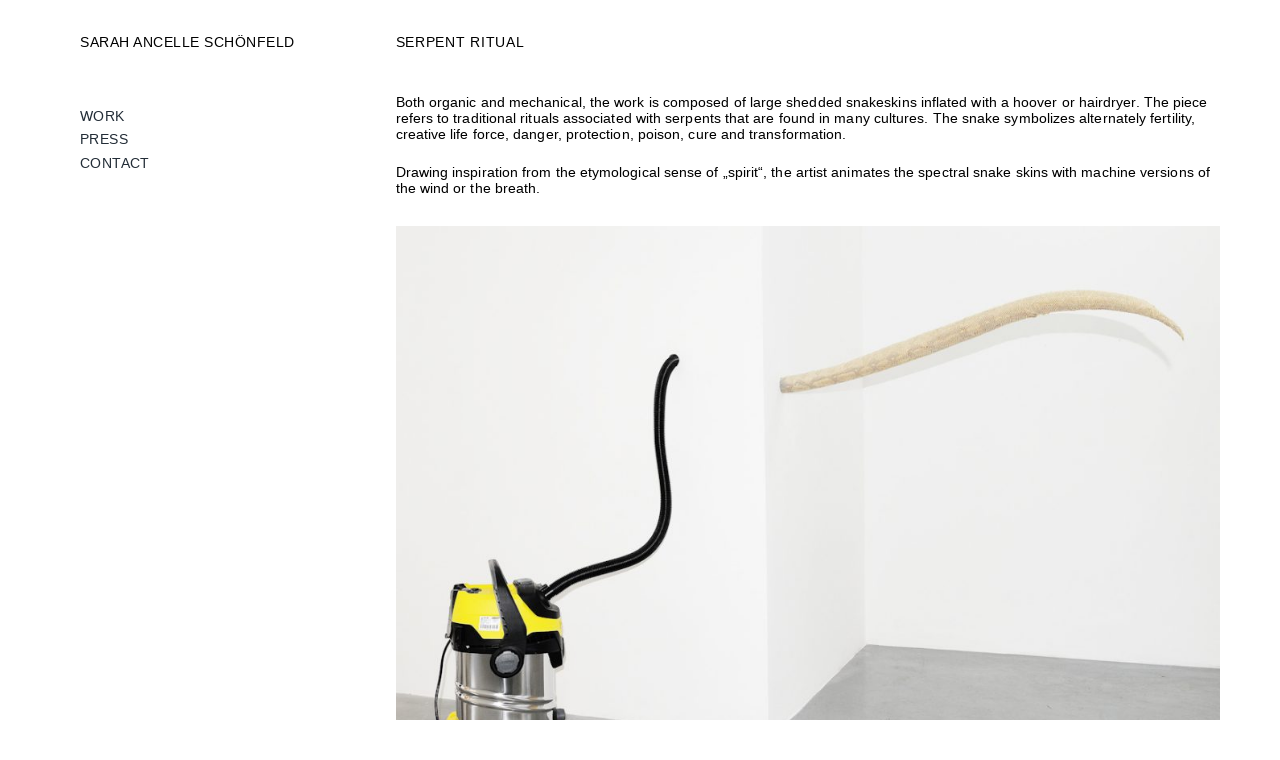

--- FILE ---
content_type: text/html; charset=UTF-8
request_url: https://www.sarahschoenfeld.de/2019/02/04/serpent-ritual/
body_size: 7523
content:
<!DOCTYPE html>


<html class="no-js" lang="de">

	<head>

		<meta http-equiv="content-type" content="text/html" charset="UTF-8" />
		<meta name="viewport" content="width=device-width, initial-scale=1.0" >

		<link rel="profile" href="http://gmpg.org/xfn/11">

		<title>Serpent Ritual &#8211; SARAH ANCELLE SCHÖNFELD</title>
<meta name='robots' content='max-image-preview:large' />
<link rel='dns-prefetch' href='//secure.gravatar.com' />
<link rel='dns-prefetch' href='//s.w.org' />
<link rel='dns-prefetch' href='//v0.wordpress.com' />
<link rel='dns-prefetch' href='//c0.wp.com' />
<link rel="alternate" type="application/rss+xml" title="SARAH ANCELLE SCHÖNFELD &raquo; Feed" href="https://www.sarahschoenfeld.de/feed/" />
<link rel="alternate" type="application/rss+xml" title="SARAH ANCELLE SCHÖNFELD &raquo; Kommentar-Feed" href="https://www.sarahschoenfeld.de/comments/feed/" />
<script type="text/javascript">
window._wpemojiSettings = {"baseUrl":"https:\/\/s.w.org\/images\/core\/emoji\/14.0.0\/72x72\/","ext":".png","svgUrl":"https:\/\/s.w.org\/images\/core\/emoji\/14.0.0\/svg\/","svgExt":".svg","source":{"concatemoji":"https:\/\/www.sarahschoenfeld.de\/wp-includes\/js\/wp-emoji-release.min.js?ver=6.0.4-alpha-54628"}};
/*! This file is auto-generated */
!function(e,a,t){var n,r,o,i=a.createElement("canvas"),p=i.getContext&&i.getContext("2d");function s(e,t){var a=String.fromCharCode,e=(p.clearRect(0,0,i.width,i.height),p.fillText(a.apply(this,e),0,0),i.toDataURL());return p.clearRect(0,0,i.width,i.height),p.fillText(a.apply(this,t),0,0),e===i.toDataURL()}function c(e){var t=a.createElement("script");t.src=e,t.defer=t.type="text/javascript",a.getElementsByTagName("head")[0].appendChild(t)}for(o=Array("flag","emoji"),t.supports={everything:!0,everythingExceptFlag:!0},r=0;r<o.length;r++)t.supports[o[r]]=function(e){if(!p||!p.fillText)return!1;switch(p.textBaseline="top",p.font="600 32px Arial",e){case"flag":return s([127987,65039,8205,9895,65039],[127987,65039,8203,9895,65039])?!1:!s([55356,56826,55356,56819],[55356,56826,8203,55356,56819])&&!s([55356,57332,56128,56423,56128,56418,56128,56421,56128,56430,56128,56423,56128,56447],[55356,57332,8203,56128,56423,8203,56128,56418,8203,56128,56421,8203,56128,56430,8203,56128,56423,8203,56128,56447]);case"emoji":return!s([129777,127995,8205,129778,127999],[129777,127995,8203,129778,127999])}return!1}(o[r]),t.supports.everything=t.supports.everything&&t.supports[o[r]],"flag"!==o[r]&&(t.supports.everythingExceptFlag=t.supports.everythingExceptFlag&&t.supports[o[r]]);t.supports.everythingExceptFlag=t.supports.everythingExceptFlag&&!t.supports.flag,t.DOMReady=!1,t.readyCallback=function(){t.DOMReady=!0},t.supports.everything||(n=function(){t.readyCallback()},a.addEventListener?(a.addEventListener("DOMContentLoaded",n,!1),e.addEventListener("load",n,!1)):(e.attachEvent("onload",n),a.attachEvent("onreadystatechange",function(){"complete"===a.readyState&&t.readyCallback()})),(e=t.source||{}).concatemoji?c(e.concatemoji):e.wpemoji&&e.twemoji&&(c(e.twemoji),c(e.wpemoji)))}(window,document,window._wpemojiSettings);
</script>
<style type="text/css">
img.wp-smiley,
img.emoji {
	display: inline !important;
	border: none !important;
	box-shadow: none !important;
	height: 1em !important;
	width: 1em !important;
	margin: 0 0.07em !important;
	vertical-align: -0.1em !important;
	background: none !important;
	padding: 0 !important;
}
</style>
	<link rel='stylesheet' id='pt-cv-public-style-css'  href='https://www.sarahschoenfeld.de/wp-content/plugins/content-views-query-and-display-post-page/public/assets/css/cv.css?ver=2.5.0' type='text/css' media='all' />
<link rel='stylesheet' id='pt-cv-public-pro-style-css'  href='https://www.sarahschoenfeld.de/wp-content/plugins/pt-content-views-pro/public/assets/css/cvpro.min.css?ver=5.4.0' type='text/css' media='all' />
<link rel='stylesheet' id='wp-block-library-css'  href='https://www.sarahschoenfeld.de/wp-includes/css/dist/block-library/style.min.css?ver=6.0.4-alpha-54628' type='text/css' media='all' />
<style id='wp-block-library-inline-css' type='text/css'>
.has-text-align-justify{text-align:justify;}
</style>
<link rel='stylesheet' id='mediaelement-css'  href='https://www.sarahschoenfeld.de/wp-includes/js/mediaelement/mediaelementplayer-legacy.min.css?ver=4.2.16' type='text/css' media='all' />
<link rel='stylesheet' id='wp-mediaelement-css'  href='https://www.sarahschoenfeld.de/wp-includes/js/mediaelement/wp-mediaelement.min.css?ver=6.0.4-alpha-54628' type='text/css' media='all' />
<style id='global-styles-inline-css' type='text/css'>
body{--wp--preset--color--black: #232D37;--wp--preset--color--cyan-bluish-gray: #abb8c3;--wp--preset--color--white: #FFF;--wp--preset--color--pale-pink: #f78da7;--wp--preset--color--vivid-red: #cf2e2e;--wp--preset--color--luminous-vivid-orange: #ff6900;--wp--preset--color--luminous-vivid-amber: #fcb900;--wp--preset--color--light-green-cyan: #7bdcb5;--wp--preset--color--vivid-green-cyan: #00d084;--wp--preset--color--pale-cyan-blue: #8ed1fc;--wp--preset--color--vivid-cyan-blue: #0693e3;--wp--preset--color--vivid-purple: #9b51e0;--wp--preset--color--darkest-gray: #4B555F;--wp--preset--color--darker-gray: #69737D;--wp--preset--color--gray: #9BA5AF;--wp--preset--color--light-gray: #DCDFE2;--wp--preset--color--lightest-gray: #E6E9EC;--wp--preset--gradient--vivid-cyan-blue-to-vivid-purple: linear-gradient(135deg,rgba(6,147,227,1) 0%,rgb(155,81,224) 100%);--wp--preset--gradient--light-green-cyan-to-vivid-green-cyan: linear-gradient(135deg,rgb(122,220,180) 0%,rgb(0,208,130) 100%);--wp--preset--gradient--luminous-vivid-amber-to-luminous-vivid-orange: linear-gradient(135deg,rgba(252,185,0,1) 0%,rgba(255,105,0,1) 100%);--wp--preset--gradient--luminous-vivid-orange-to-vivid-red: linear-gradient(135deg,rgba(255,105,0,1) 0%,rgb(207,46,46) 100%);--wp--preset--gradient--very-light-gray-to-cyan-bluish-gray: linear-gradient(135deg,rgb(238,238,238) 0%,rgb(169,184,195) 100%);--wp--preset--gradient--cool-to-warm-spectrum: linear-gradient(135deg,rgb(74,234,220) 0%,rgb(151,120,209) 20%,rgb(207,42,186) 40%,rgb(238,44,130) 60%,rgb(251,105,98) 80%,rgb(254,248,76) 100%);--wp--preset--gradient--blush-light-purple: linear-gradient(135deg,rgb(255,206,236) 0%,rgb(152,150,240) 100%);--wp--preset--gradient--blush-bordeaux: linear-gradient(135deg,rgb(254,205,165) 0%,rgb(254,45,45) 50%,rgb(107,0,62) 100%);--wp--preset--gradient--luminous-dusk: linear-gradient(135deg,rgb(255,203,112) 0%,rgb(199,81,192) 50%,rgb(65,88,208) 100%);--wp--preset--gradient--pale-ocean: linear-gradient(135deg,rgb(255,245,203) 0%,rgb(182,227,212) 50%,rgb(51,167,181) 100%);--wp--preset--gradient--electric-grass: linear-gradient(135deg,rgb(202,248,128) 0%,rgb(113,206,126) 100%);--wp--preset--gradient--midnight: linear-gradient(135deg,rgb(2,3,129) 0%,rgb(40,116,252) 100%);--wp--preset--duotone--dark-grayscale: url('#wp-duotone-dark-grayscale');--wp--preset--duotone--grayscale: url('#wp-duotone-grayscale');--wp--preset--duotone--purple-yellow: url('#wp-duotone-purple-yellow');--wp--preset--duotone--blue-red: url('#wp-duotone-blue-red');--wp--preset--duotone--midnight: url('#wp-duotone-midnight');--wp--preset--duotone--magenta-yellow: url('#wp-duotone-magenta-yellow');--wp--preset--duotone--purple-green: url('#wp-duotone-purple-green');--wp--preset--duotone--blue-orange: url('#wp-duotone-blue-orange');--wp--preset--font-size--small: 16px;--wp--preset--font-size--medium: 20px;--wp--preset--font-size--large: 24px;--wp--preset--font-size--x-large: 42px;--wp--preset--font-size--normal: 19px;--wp--preset--font-size--larger: 32px;}.has-black-color{color: var(--wp--preset--color--black) !important;}.has-cyan-bluish-gray-color{color: var(--wp--preset--color--cyan-bluish-gray) !important;}.has-white-color{color: var(--wp--preset--color--white) !important;}.has-pale-pink-color{color: var(--wp--preset--color--pale-pink) !important;}.has-vivid-red-color{color: var(--wp--preset--color--vivid-red) !important;}.has-luminous-vivid-orange-color{color: var(--wp--preset--color--luminous-vivid-orange) !important;}.has-luminous-vivid-amber-color{color: var(--wp--preset--color--luminous-vivid-amber) !important;}.has-light-green-cyan-color{color: var(--wp--preset--color--light-green-cyan) !important;}.has-vivid-green-cyan-color{color: var(--wp--preset--color--vivid-green-cyan) !important;}.has-pale-cyan-blue-color{color: var(--wp--preset--color--pale-cyan-blue) !important;}.has-vivid-cyan-blue-color{color: var(--wp--preset--color--vivid-cyan-blue) !important;}.has-vivid-purple-color{color: var(--wp--preset--color--vivid-purple) !important;}.has-black-background-color{background-color: var(--wp--preset--color--black) !important;}.has-cyan-bluish-gray-background-color{background-color: var(--wp--preset--color--cyan-bluish-gray) !important;}.has-white-background-color{background-color: var(--wp--preset--color--white) !important;}.has-pale-pink-background-color{background-color: var(--wp--preset--color--pale-pink) !important;}.has-vivid-red-background-color{background-color: var(--wp--preset--color--vivid-red) !important;}.has-luminous-vivid-orange-background-color{background-color: var(--wp--preset--color--luminous-vivid-orange) !important;}.has-luminous-vivid-amber-background-color{background-color: var(--wp--preset--color--luminous-vivid-amber) !important;}.has-light-green-cyan-background-color{background-color: var(--wp--preset--color--light-green-cyan) !important;}.has-vivid-green-cyan-background-color{background-color: var(--wp--preset--color--vivid-green-cyan) !important;}.has-pale-cyan-blue-background-color{background-color: var(--wp--preset--color--pale-cyan-blue) !important;}.has-vivid-cyan-blue-background-color{background-color: var(--wp--preset--color--vivid-cyan-blue) !important;}.has-vivid-purple-background-color{background-color: var(--wp--preset--color--vivid-purple) !important;}.has-black-border-color{border-color: var(--wp--preset--color--black) !important;}.has-cyan-bluish-gray-border-color{border-color: var(--wp--preset--color--cyan-bluish-gray) !important;}.has-white-border-color{border-color: var(--wp--preset--color--white) !important;}.has-pale-pink-border-color{border-color: var(--wp--preset--color--pale-pink) !important;}.has-vivid-red-border-color{border-color: var(--wp--preset--color--vivid-red) !important;}.has-luminous-vivid-orange-border-color{border-color: var(--wp--preset--color--luminous-vivid-orange) !important;}.has-luminous-vivid-amber-border-color{border-color: var(--wp--preset--color--luminous-vivid-amber) !important;}.has-light-green-cyan-border-color{border-color: var(--wp--preset--color--light-green-cyan) !important;}.has-vivid-green-cyan-border-color{border-color: var(--wp--preset--color--vivid-green-cyan) !important;}.has-pale-cyan-blue-border-color{border-color: var(--wp--preset--color--pale-cyan-blue) !important;}.has-vivid-cyan-blue-border-color{border-color: var(--wp--preset--color--vivid-cyan-blue) !important;}.has-vivid-purple-border-color{border-color: var(--wp--preset--color--vivid-purple) !important;}.has-vivid-cyan-blue-to-vivid-purple-gradient-background{background: var(--wp--preset--gradient--vivid-cyan-blue-to-vivid-purple) !important;}.has-light-green-cyan-to-vivid-green-cyan-gradient-background{background: var(--wp--preset--gradient--light-green-cyan-to-vivid-green-cyan) !important;}.has-luminous-vivid-amber-to-luminous-vivid-orange-gradient-background{background: var(--wp--preset--gradient--luminous-vivid-amber-to-luminous-vivid-orange) !important;}.has-luminous-vivid-orange-to-vivid-red-gradient-background{background: var(--wp--preset--gradient--luminous-vivid-orange-to-vivid-red) !important;}.has-very-light-gray-to-cyan-bluish-gray-gradient-background{background: var(--wp--preset--gradient--very-light-gray-to-cyan-bluish-gray) !important;}.has-cool-to-warm-spectrum-gradient-background{background: var(--wp--preset--gradient--cool-to-warm-spectrum) !important;}.has-blush-light-purple-gradient-background{background: var(--wp--preset--gradient--blush-light-purple) !important;}.has-blush-bordeaux-gradient-background{background: var(--wp--preset--gradient--blush-bordeaux) !important;}.has-luminous-dusk-gradient-background{background: var(--wp--preset--gradient--luminous-dusk) !important;}.has-pale-ocean-gradient-background{background: var(--wp--preset--gradient--pale-ocean) !important;}.has-electric-grass-gradient-background{background: var(--wp--preset--gradient--electric-grass) !important;}.has-midnight-gradient-background{background: var(--wp--preset--gradient--midnight) !important;}.has-small-font-size{font-size: var(--wp--preset--font-size--small) !important;}.has-medium-font-size{font-size: var(--wp--preset--font-size--medium) !important;}.has-large-font-size{font-size: var(--wp--preset--font-size--large) !important;}.has-x-large-font-size{font-size: var(--wp--preset--font-size--x-large) !important;}
</style>
<link rel='stylesheet' id='koji-style-css'  href='https://www.sarahschoenfeld.de/wp-content/themes/koji/style.css?ver=2.0.10' type='text/css' media='all' />
<link rel='stylesheet' id='jetpack_css-css'  href='https://c0.wp.com/p/jetpack/11.4.2/css/jetpack.css' type='text/css' media='all' />
<script type='text/javascript' src='https://www.sarahschoenfeld.de/wp-includes/js/jquery/jquery.min.js?ver=3.6.0' id='jquery-core-js'></script>
<script type='text/javascript' src='https://www.sarahschoenfeld.de/wp-includes/js/jquery/jquery-migrate.min.js?ver=3.3.2' id='jquery-migrate-js'></script>
<link rel="https://api.w.org/" href="https://www.sarahschoenfeld.de/wp-json/" /><link rel="alternate" type="application/json" href="https://www.sarahschoenfeld.de/wp-json/wp/v2/posts/1" /><link rel="EditURI" type="application/rsd+xml" title="RSD" href="https://www.sarahschoenfeld.de/xmlrpc.php?rsd" />
<link rel="wlwmanifest" type="application/wlwmanifest+xml" href="https://www.sarahschoenfeld.de/wp-includes/wlwmanifest.xml" /> 
<meta name="generator" content="WordPress 6.0.4-alpha-54628" />
<link rel="canonical" href="https://www.sarahschoenfeld.de/2019/02/04/serpent-ritual/" />
<link rel='shortlink' href='https://wp.me/paw7Rh-1' />
<link rel="alternate" type="application/json+oembed" href="https://www.sarahschoenfeld.de/wp-json/oembed/1.0/embed?url=https%3A%2F%2Fwww.sarahschoenfeld.de%2F2019%2F02%2F04%2Fserpent-ritual%2F" />
<link rel="alternate" type="text/xml+oembed" href="https://www.sarahschoenfeld.de/wp-json/oembed/1.0/embed?url=https%3A%2F%2Fwww.sarahschoenfeld.de%2F2019%2F02%2F04%2Fserpent-ritual%2F&#038;format=xml" />
<style>img#wpstats{display:none}</style>
			<script>document.documentElement.className = document.documentElement.className.replace( 'no-js', 'js' );</script>
		<style type="text/css" id="custom-background-css">
body.custom-background { background-color: #ffffff; }
</style>
	
<!-- Jetpack Open Graph Tags -->
<meta property="og:type" content="article" />
<meta property="og:title" content="Serpent Ritual" />
<meta property="og:url" content="https://www.sarahschoenfeld.de/2019/02/04/serpent-ritual/" />
<meta property="og:description" content="Both organic and mechanical, the work is composed of large shedded snakeskins inflated with a hoover or hairdryer. The piece refers to traditional rituals associated with serpents that are found in…" />
<meta property="article:published_time" content="2019-02-04T19:25:08+00:00" />
<meta property="article:modified_time" content="2022-06-09T20:16:41+00:00" />
<meta property="og:site_name" content="SARAH ANCELLE SCHÖNFELD" />
<meta property="og:image" content="https://www.sarahschoenfeld.de/wp-content/uploads/2019/03/Sarah-Ancelle-Schoenfeld-Serpent-Ritual-adapted-2018-Artemis-Fontana_extincion.01.jpg" />
<meta property="og:image:width" content="1200" />
<meta property="og:image:height" content="800" />
<meta property="og:image:alt" content="" />
<meta property="og:locale" content="de_DE" />
<meta name="twitter:text:title" content="Serpent Ritual" />
<meta name="twitter:image" content="https://www.sarahschoenfeld.de/wp-content/uploads/2019/03/Sarah-Ancelle-Schoenfeld-Serpent-Ritual-adapted-2018-Artemis-Fontana_extincion.01.jpg?w=640" />
<meta name="twitter:card" content="summary_large_image" />

<!-- End Jetpack Open Graph Tags -->
<link rel="stylesheet" type="text/css" id="wp-custom-css" href="https://www.sarahschoenfeld.de/?custom-css=08acccf5f7" />
	</head>

	<body class="post-template-default single single-post postid-1 single-format-standard custom-background pagination-type-button missing-post-thumbnail">

		<svg xmlns="http://www.w3.org/2000/svg" viewBox="0 0 0 0" width="0" height="0" focusable="false" role="none" style="visibility: hidden; position: absolute; left: -9999px; overflow: hidden;" ><defs><filter id="wp-duotone-dark-grayscale"><feColorMatrix color-interpolation-filters="sRGB" type="matrix" values=" .299 .587 .114 0 0 .299 .587 .114 0 0 .299 .587 .114 0 0 .299 .587 .114 0 0 " /><feComponentTransfer color-interpolation-filters="sRGB" ><feFuncR type="table" tableValues="0 0.49803921568627" /><feFuncG type="table" tableValues="0 0.49803921568627" /><feFuncB type="table" tableValues="0 0.49803921568627" /><feFuncA type="table" tableValues="1 1" /></feComponentTransfer><feComposite in2="SourceGraphic" operator="in" /></filter></defs></svg><svg xmlns="http://www.w3.org/2000/svg" viewBox="0 0 0 0" width="0" height="0" focusable="false" role="none" style="visibility: hidden; position: absolute; left: -9999px; overflow: hidden;" ><defs><filter id="wp-duotone-grayscale"><feColorMatrix color-interpolation-filters="sRGB" type="matrix" values=" .299 .587 .114 0 0 .299 .587 .114 0 0 .299 .587 .114 0 0 .299 .587 .114 0 0 " /><feComponentTransfer color-interpolation-filters="sRGB" ><feFuncR type="table" tableValues="0 1" /><feFuncG type="table" tableValues="0 1" /><feFuncB type="table" tableValues="0 1" /><feFuncA type="table" tableValues="1 1" /></feComponentTransfer><feComposite in2="SourceGraphic" operator="in" /></filter></defs></svg><svg xmlns="http://www.w3.org/2000/svg" viewBox="0 0 0 0" width="0" height="0" focusable="false" role="none" style="visibility: hidden; position: absolute; left: -9999px; overflow: hidden;" ><defs><filter id="wp-duotone-purple-yellow"><feColorMatrix color-interpolation-filters="sRGB" type="matrix" values=" .299 .587 .114 0 0 .299 .587 .114 0 0 .299 .587 .114 0 0 .299 .587 .114 0 0 " /><feComponentTransfer color-interpolation-filters="sRGB" ><feFuncR type="table" tableValues="0.54901960784314 0.98823529411765" /><feFuncG type="table" tableValues="0 1" /><feFuncB type="table" tableValues="0.71764705882353 0.25490196078431" /><feFuncA type="table" tableValues="1 1" /></feComponentTransfer><feComposite in2="SourceGraphic" operator="in" /></filter></defs></svg><svg xmlns="http://www.w3.org/2000/svg" viewBox="0 0 0 0" width="0" height="0" focusable="false" role="none" style="visibility: hidden; position: absolute; left: -9999px; overflow: hidden;" ><defs><filter id="wp-duotone-blue-red"><feColorMatrix color-interpolation-filters="sRGB" type="matrix" values=" .299 .587 .114 0 0 .299 .587 .114 0 0 .299 .587 .114 0 0 .299 .587 .114 0 0 " /><feComponentTransfer color-interpolation-filters="sRGB" ><feFuncR type="table" tableValues="0 1" /><feFuncG type="table" tableValues="0 0.27843137254902" /><feFuncB type="table" tableValues="0.5921568627451 0.27843137254902" /><feFuncA type="table" tableValues="1 1" /></feComponentTransfer><feComposite in2="SourceGraphic" operator="in" /></filter></defs></svg><svg xmlns="http://www.w3.org/2000/svg" viewBox="0 0 0 0" width="0" height="0" focusable="false" role="none" style="visibility: hidden; position: absolute; left: -9999px; overflow: hidden;" ><defs><filter id="wp-duotone-midnight"><feColorMatrix color-interpolation-filters="sRGB" type="matrix" values=" .299 .587 .114 0 0 .299 .587 .114 0 0 .299 .587 .114 0 0 .299 .587 .114 0 0 " /><feComponentTransfer color-interpolation-filters="sRGB" ><feFuncR type="table" tableValues="0 0" /><feFuncG type="table" tableValues="0 0.64705882352941" /><feFuncB type="table" tableValues="0 1" /><feFuncA type="table" tableValues="1 1" /></feComponentTransfer><feComposite in2="SourceGraphic" operator="in" /></filter></defs></svg><svg xmlns="http://www.w3.org/2000/svg" viewBox="0 0 0 0" width="0" height="0" focusable="false" role="none" style="visibility: hidden; position: absolute; left: -9999px; overflow: hidden;" ><defs><filter id="wp-duotone-magenta-yellow"><feColorMatrix color-interpolation-filters="sRGB" type="matrix" values=" .299 .587 .114 0 0 .299 .587 .114 0 0 .299 .587 .114 0 0 .299 .587 .114 0 0 " /><feComponentTransfer color-interpolation-filters="sRGB" ><feFuncR type="table" tableValues="0.78039215686275 1" /><feFuncG type="table" tableValues="0 0.94901960784314" /><feFuncB type="table" tableValues="0.35294117647059 0.47058823529412" /><feFuncA type="table" tableValues="1 1" /></feComponentTransfer><feComposite in2="SourceGraphic" operator="in" /></filter></defs></svg><svg xmlns="http://www.w3.org/2000/svg" viewBox="0 0 0 0" width="0" height="0" focusable="false" role="none" style="visibility: hidden; position: absolute; left: -9999px; overflow: hidden;" ><defs><filter id="wp-duotone-purple-green"><feColorMatrix color-interpolation-filters="sRGB" type="matrix" values=" .299 .587 .114 0 0 .299 .587 .114 0 0 .299 .587 .114 0 0 .299 .587 .114 0 0 " /><feComponentTransfer color-interpolation-filters="sRGB" ><feFuncR type="table" tableValues="0.65098039215686 0.40392156862745" /><feFuncG type="table" tableValues="0 1" /><feFuncB type="table" tableValues="0.44705882352941 0.4" /><feFuncA type="table" tableValues="1 1" /></feComponentTransfer><feComposite in2="SourceGraphic" operator="in" /></filter></defs></svg><svg xmlns="http://www.w3.org/2000/svg" viewBox="0 0 0 0" width="0" height="0" focusable="false" role="none" style="visibility: hidden; position: absolute; left: -9999px; overflow: hidden;" ><defs><filter id="wp-duotone-blue-orange"><feColorMatrix color-interpolation-filters="sRGB" type="matrix" values=" .299 .587 .114 0 0 .299 .587 .114 0 0 .299 .587 .114 0 0 .299 .587 .114 0 0 " /><feComponentTransfer color-interpolation-filters="sRGB" ><feFuncR type="table" tableValues="0.098039215686275 1" /><feFuncG type="table" tableValues="0 0.66274509803922" /><feFuncB type="table" tableValues="0.84705882352941 0.41960784313725" /><feFuncA type="table" tableValues="1 1" /></feComponentTransfer><feComposite in2="SourceGraphic" operator="in" /></filter></defs></svg>
		<div id="site-wrapper">

			<header id="site-header" role="banner">

				<a class="skip-link" href="#site-content">Zum Inhalt springen</a>
				<a class="skip-link" href="#main-menu">Zum Hauptmenü springen</a>

				<div class="header-top section-inner">

					
						<p class="site-title"><a href="https://www.sarahschoenfeld.de/">SARAH ANCELLE SCHÖNFELD</a></p>

					
					<button type="button" aria-pressed="false" class="toggle nav-toggle" data-toggle-target=".mobile-menu-wrapper" data-toggle-scroll-lock="true" data-toggle-attribute="">
						<label>
							<span class="show">Menü</span>
							<span class="hide">Schließen</span>
						</label>
						<div class="bars">
							<div class="bar"></div>
							<div class="bar"></div>
							<div class="bar"></div>
						</div><!-- .bars -->
					</button><!-- .nav-toggle -->

				</div><!-- .header-top -->

				<div class="header-inner section-inner">

					<div class="header-inner-top">

						
						<ul class="site-nav reset-list-style" id="main-menu" role="navigation">
							<li id="menu-item-59" class="menu-item menu-item-type-post_type menu-item-object-page menu-item-59"><a href="https://www.sarahschoenfeld.de/work/">WORK</a></li>
<li id="menu-item-60" class="menu-item menu-item-type-post_type menu-item-object-page menu-item-60"><a href="https://www.sarahschoenfeld.de/press/">Press</a></li>
<li id="menu-item-61" class="menu-item menu-item-type-post_type menu-item-object-page menu-item-61"><a href="https://www.sarahschoenfeld.de/contact/">Contact</a></li>
						</ul>

						
					</div><!-- .header-inner-top -->

					<div class="social-menu-wrapper">

						
					</div><!-- .social-menu-wrapper -->

				</div><!-- .header-inner -->

			</header><!-- #site-header -->

			<div class="mobile-menu-wrapper" aria-expanded="false">

				<div class="mobile-menu section-inner">

					<div class="mobile-menu-top">

						
						<ul class="site-nav reset-list-style" id="mobile-menu" role="navigation">
							<li class="menu-item menu-item-type-post_type menu-item-object-page menu-item-59"><a href="https://www.sarahschoenfeld.de/work/">WORK</a></li>
<li class="menu-item menu-item-type-post_type menu-item-object-page menu-item-60"><a href="https://www.sarahschoenfeld.de/press/">Press</a></li>
<li class="menu-item menu-item-type-post_type menu-item-object-page menu-item-61"><a href="https://www.sarahschoenfeld.de/contact/">Contact</a></li>
						</ul>

						
					</div><!-- .mobile-menu-top -->

					<div class="social-menu-wrapper">

						
					</div><!-- .social-menu-wrapper -->

				</div><!-- .mobile-menu -->

			</div><!-- .mobile-menu-wrapper -->

			
<main id="site-content" role="main">

	<article class="single-container bg-color-white post-1 post type-post status-publish format-standard hentry category-allgemein missing-thumbnail" id="post-1">

	
	<div class="post-inner section-inner">

		<header class="post-header">

			<h1 class="post-title">Serpent Ritual</h1>
		</header><!-- .post-header -->

		<div class="entry-content">

			<p>Both organic and mechanical, the work is composed of large shedded snakeskins inflated with a hoover or hairdryer. The piece refers to traditional rituals associated with serpents that are found in many cultures. The snake symbolizes alternately fertility, creative life force, danger, protection, poison, cure and transformation.</p>
<p>Drawing inspiration from the etymological sense of „spirit“, the artist animates the spectral snake skins with machine versions of the wind or the breath.</p>
<p></p>


<figure class="wp-block-image is-resized"><img src="https://www.sarahschoenfeld.de/wp-content/uploads/2018/12/5a85f8f6a1f8d20001b0c54d_Sarah-Ancelle-Schoenfeld-Serpent-Ritual-2016-Galleria-Mario-Iannelli-01-1.jpg" alt="" class="wp-image-148" width="848" height="600" srcset="https://www.sarahschoenfeld.de/wp-content/uploads/2018/12/5a85f8f6a1f8d20001b0c54d_Sarah-Ancelle-Schoenfeld-Serpent-Ritual-2016-Galleria-Mario-Iannelli-01-1.jpg 1130w, https://www.sarahschoenfeld.de/wp-content/uploads/2018/12/5a85f8f6a1f8d20001b0c54d_Sarah-Ancelle-Schoenfeld-Serpent-Ritual-2016-Galleria-Mario-Iannelli-01-1-300x212.jpg 300w, https://www.sarahschoenfeld.de/wp-content/uploads/2018/12/5a85f8f6a1f8d20001b0c54d_Sarah-Ancelle-Schoenfeld-Serpent-Ritual-2016-Galleria-Mario-Iannelli-01-1-768x544.jpg 768w, https://www.sarahschoenfeld.de/wp-content/uploads/2018/12/5a85f8f6a1f8d20001b0c54d_Sarah-Ancelle-Schoenfeld-Serpent-Ritual-2016-Galleria-Mario-Iannelli-01-1-1024x725.jpg 1024w, https://www.sarahschoenfeld.de/wp-content/uploads/2018/12/5a85f8f6a1f8d20001b0c54d_Sarah-Ancelle-Schoenfeld-Serpent-Ritual-2016-Galleria-Mario-Iannelli-01-1-400x283.jpg 400w, https://www.sarahschoenfeld.de/wp-content/uploads/2018/12/5a85f8f6a1f8d20001b0c54d_Sarah-Ancelle-Schoenfeld-Serpent-Ritual-2016-Galleria-Mario-Iannelli-01-1-800x566.jpg 800w" sizes="(max-width: 848px) 100vw, 848px" /></figure>



<figure class="wp-block-image is-resized"><img loading="lazy" src="https://www.sarahschoenfeld.de/wp-content/uploads/2018/12/5a85f9b238ceec00011b2f5d_Sarah-Ancelle-Schoenfeld-Serpent-Ritual-2017-Centre-dart-Neuchatel-010.jpg" alt="" class="wp-image-150" width="700" height="467" srcset="https://www.sarahschoenfeld.de/wp-content/uploads/2018/12/5a85f9b238ceec00011b2f5d_Sarah-Ancelle-Schoenfeld-Serpent-Ritual-2017-Centre-dart-Neuchatel-010.jpg 700w, https://www.sarahschoenfeld.de/wp-content/uploads/2018/12/5a85f9b238ceec00011b2f5d_Sarah-Ancelle-Schoenfeld-Serpent-Ritual-2017-Centre-dart-Neuchatel-010-300x200.jpg 300w, https://www.sarahschoenfeld.de/wp-content/uploads/2018/12/5a85f9b238ceec00011b2f5d_Sarah-Ancelle-Schoenfeld-Serpent-Ritual-2017-Centre-dart-Neuchatel-010-400x267.jpg 400w" sizes="(max-width: 700px) 100vw, 700px" /></figure>



<figure class="wp-block-image is-resized"><img loading="lazy" src="https://www.sarahschoenfeld.de/wp-content/uploads/2018/12/5a85f90aa1f8d20001b0c562_Sarah-Ancelle-Schoenfeld-Serpent-Ritual-2016-Galleria-Mario-Iannelli-02.jpg" alt="" class="wp-image-194" width="899" height="600" srcset="https://www.sarahschoenfeld.de/wp-content/uploads/2018/12/5a85f90aa1f8d20001b0c562_Sarah-Ancelle-Schoenfeld-Serpent-Ritual-2016-Galleria-Mario-Iannelli-02.jpg 1199w, https://www.sarahschoenfeld.de/wp-content/uploads/2018/12/5a85f90aa1f8d20001b0c562_Sarah-Ancelle-Schoenfeld-Serpent-Ritual-2016-Galleria-Mario-Iannelli-02-300x200.jpg 300w, https://www.sarahschoenfeld.de/wp-content/uploads/2018/12/5a85f90aa1f8d20001b0c562_Sarah-Ancelle-Schoenfeld-Serpent-Ritual-2016-Galleria-Mario-Iannelli-02-768x512.jpg 768w, https://www.sarahschoenfeld.de/wp-content/uploads/2018/12/5a85f90aa1f8d20001b0c562_Sarah-Ancelle-Schoenfeld-Serpent-Ritual-2016-Galleria-Mario-Iannelli-02-1024x683.jpg 1024w, https://www.sarahschoenfeld.de/wp-content/uploads/2018/12/5a85f90aa1f8d20001b0c562_Sarah-Ancelle-Schoenfeld-Serpent-Ritual-2016-Galleria-Mario-Iannelli-02-400x267.jpg 400w, https://www.sarahschoenfeld.de/wp-content/uploads/2018/12/5a85f90aa1f8d20001b0c562_Sarah-Ancelle-Schoenfeld-Serpent-Ritual-2016-Galleria-Mario-Iannelli-02-800x534.jpg 800w" sizes="(max-width: 899px) 100vw, 899px" /></figure>



<figure class="wp-block-image is-resized"><img loading="lazy" src="https://www.sarahschoenfeld.de/wp-content/uploads/2018/12/5a85f93b3fa2b40001c84e79_Sarah-Ancelle-Schoenfeld-Serpent-Ritual-2017-Centre-dart-Neuchatel-05.jpg" alt="" class="wp-image-196" width="700" height="467" srcset="https://www.sarahschoenfeld.de/wp-content/uploads/2018/12/5a85f93b3fa2b40001c84e79_Sarah-Ancelle-Schoenfeld-Serpent-Ritual-2017-Centre-dart-Neuchatel-05.jpg 700w, https://www.sarahschoenfeld.de/wp-content/uploads/2018/12/5a85f93b3fa2b40001c84e79_Sarah-Ancelle-Schoenfeld-Serpent-Ritual-2017-Centre-dart-Neuchatel-05-300x200.jpg 300w, https://www.sarahschoenfeld.de/wp-content/uploads/2018/12/5a85f93b3fa2b40001c84e79_Sarah-Ancelle-Schoenfeld-Serpent-Ritual-2017-Centre-dart-Neuchatel-05-400x267.jpg 400w" sizes="(max-width: 700px) 100vw, 700px" /></figure>



<figure class="wp-block-image is-resized"><img loading="lazy" src="https://www.sarahschoenfeld.de/wp-content/uploads/2018/12/5a85f96a3fa2b40001c84e93_Sarah-Ancelle-Schoenfeld-Serpent-Ritual-2017-Centre-dart-Neuchatel-07.jpg" alt="" class="wp-image-197" width="700" height="467" srcset="https://www.sarahschoenfeld.de/wp-content/uploads/2018/12/5a85f96a3fa2b40001c84e93_Sarah-Ancelle-Schoenfeld-Serpent-Ritual-2017-Centre-dart-Neuchatel-07.jpg 700w, https://www.sarahschoenfeld.de/wp-content/uploads/2018/12/5a85f96a3fa2b40001c84e93_Sarah-Ancelle-Schoenfeld-Serpent-Ritual-2017-Centre-dart-Neuchatel-07-300x200.jpg 300w, https://www.sarahschoenfeld.de/wp-content/uploads/2018/12/5a85f96a3fa2b40001c84e93_Sarah-Ancelle-Schoenfeld-Serpent-Ritual-2017-Centre-dart-Neuchatel-07-400x267.jpg 400w" sizes="(max-width: 700px) 100vw, 700px" /></figure>



<figure class="wp-block-image is-resized"><img loading="lazy" src="https://www.sarahschoenfeld.de/wp-content/uploads/2018/12/5a85f97d3fa2b40001c84eaa_Sarah-Ancelle-Schoenfeld-Serpent-Ritual-2017-Centre-dart-Neuchatel-08.jpg" alt="" class="wp-image-199" width="700" height="467" srcset="https://www.sarahschoenfeld.de/wp-content/uploads/2018/12/5a85f97d3fa2b40001c84eaa_Sarah-Ancelle-Schoenfeld-Serpent-Ritual-2017-Centre-dart-Neuchatel-08.jpg 700w, https://www.sarahschoenfeld.de/wp-content/uploads/2018/12/5a85f97d3fa2b40001c84eaa_Sarah-Ancelle-Schoenfeld-Serpent-Ritual-2017-Centre-dart-Neuchatel-08-300x200.jpg 300w, https://www.sarahschoenfeld.de/wp-content/uploads/2018/12/5a85f97d3fa2b40001c84eaa_Sarah-Ancelle-Schoenfeld-Serpent-Ritual-2017-Centre-dart-Neuchatel-08-400x267.jpg 400w" sizes="(max-width: 700px) 100vw, 700px" /></figure>



<figure class="wp-block-image is-resized"><img loading="lazy" src="https://www.sarahschoenfeld.de/wp-content/uploads/2018/12/5a85f9563fa2b40001c84e8a_Sarah-Ancelle-Schoenfeld-Serpent-Ritual-2017-Centre-dart-Neuchatel-06.jpg" alt="" class="wp-image-201" width="700" height="467" srcset="https://www.sarahschoenfeld.de/wp-content/uploads/2018/12/5a85f9563fa2b40001c84e8a_Sarah-Ancelle-Schoenfeld-Serpent-Ritual-2017-Centre-dart-Neuchatel-06.jpg 700w, https://www.sarahschoenfeld.de/wp-content/uploads/2018/12/5a85f9563fa2b40001c84e8a_Sarah-Ancelle-Schoenfeld-Serpent-Ritual-2017-Centre-dart-Neuchatel-06-300x200.jpg 300w, https://www.sarahschoenfeld.de/wp-content/uploads/2018/12/5a85f9563fa2b40001c84e8a_Sarah-Ancelle-Schoenfeld-Serpent-Ritual-2017-Centre-dart-Neuchatel-06-400x267.jpg 400w" sizes="(max-width: 700px) 100vw, 700px" /></figure>



<figure class="wp-block-embed-youtube wp-block-embed is-type-video is-provider-youtube wp-embed-aspect-16-9 wp-has-aspect-ratio wp-embed-aspect-4-3"><div class="wp-block-embed__wrapper">
<span class="embed-youtube" style="text-align:center; display: block;"><iframe loading="lazy" class="youtube-player" width="560" height="315" src="https://www.youtube.com/embed/TVFA6E9nB5Q?version=3&#038;rel=1&#038;showsearch=0&#038;showinfo=1&#038;iv_load_policy=1&#038;fs=1&#038;hl=de-DE&#038;autohide=2&#038;wmode=transparent" allowfullscreen="true" style="border:0;" sandbox="allow-scripts allow-same-origin allow-popups allow-presentation"></iframe></span>
</div></figure>



<p></p>



<figure class="wp-block-image is-resized"><img loading="lazy" src="https://www.sarahschoenfeld.de/wp-content/uploads/2019/03/Sarah-Ancelle-Schoenfeld-Serpent-Ritual-2018-Bar-Babette_witchgrass.01.jpg" alt="" class="wp-image-668" width="600" height="900" srcset="https://www.sarahschoenfeld.de/wp-content/uploads/2019/03/Sarah-Ancelle-Schoenfeld-Serpent-Ritual-2018-Bar-Babette_witchgrass.01.jpg 800w, https://www.sarahschoenfeld.de/wp-content/uploads/2019/03/Sarah-Ancelle-Schoenfeld-Serpent-Ritual-2018-Bar-Babette_witchgrass.01-200x300.jpg 200w, https://www.sarahschoenfeld.de/wp-content/uploads/2019/03/Sarah-Ancelle-Schoenfeld-Serpent-Ritual-2018-Bar-Babette_witchgrass.01-768x1152.jpg 768w, https://www.sarahschoenfeld.de/wp-content/uploads/2019/03/Sarah-Ancelle-Schoenfeld-Serpent-Ritual-2018-Bar-Babette_witchgrass.01-683x1024.jpg 683w, https://www.sarahschoenfeld.de/wp-content/uploads/2019/03/Sarah-Ancelle-Schoenfeld-Serpent-Ritual-2018-Bar-Babette_witchgrass.01-400x600.jpg 400w" sizes="(max-width: 600px) 100vw, 600px" /><figcaption>25./26.09.2018 Bar Babette, Berlin
Photo © Katharina Kritzler, Berlin</figcaption></figure>



<p></p>



<figure class="wp-block-image is-resized"><img loading="lazy" src="https://www.sarahschoenfeld.de/wp-content/uploads/2019/03/Sarah-Ancelle-Schoenfeld-Serpent-Ritual-adapted-2018-Bar-Babette_witchgrass.02.jpg" alt="" class="wp-image-669" width="600" height="900" srcset="https://www.sarahschoenfeld.de/wp-content/uploads/2019/03/Sarah-Ancelle-Schoenfeld-Serpent-Ritual-adapted-2018-Bar-Babette_witchgrass.02.jpg 800w, https://www.sarahschoenfeld.de/wp-content/uploads/2019/03/Sarah-Ancelle-Schoenfeld-Serpent-Ritual-adapted-2018-Bar-Babette_witchgrass.02-200x300.jpg 200w, https://www.sarahschoenfeld.de/wp-content/uploads/2019/03/Sarah-Ancelle-Schoenfeld-Serpent-Ritual-adapted-2018-Bar-Babette_witchgrass.02-768x1152.jpg 768w, https://www.sarahschoenfeld.de/wp-content/uploads/2019/03/Sarah-Ancelle-Schoenfeld-Serpent-Ritual-adapted-2018-Bar-Babette_witchgrass.02-683x1024.jpg 683w, https://www.sarahschoenfeld.de/wp-content/uploads/2019/03/Sarah-Ancelle-Schoenfeld-Serpent-Ritual-adapted-2018-Bar-Babette_witchgrass.02-400x600.jpg 400w" sizes="(max-width: 600px) 100vw, 600px" /><figcaption>25./26.09.2018 Bar Babette, Berlin
Photo © Katharina Kritzler, Berlin</figcaption></figure>



<figure class="wp-block-image is-resized"><img loading="lazy" src="https://www.sarahschoenfeld.de/wp-content/uploads/2019/03/Sarah-Ancelle-Schoenfeld-Serpent-Ritual-adapted-2018-Artemis-Fontana_extincion.01.jpg" alt="" class="wp-image-670" width="900" height="600" srcset="https://www.sarahschoenfeld.de/wp-content/uploads/2019/03/Sarah-Ancelle-Schoenfeld-Serpent-Ritual-adapted-2018-Artemis-Fontana_extincion.01.jpg 1200w, https://www.sarahschoenfeld.de/wp-content/uploads/2019/03/Sarah-Ancelle-Schoenfeld-Serpent-Ritual-adapted-2018-Artemis-Fontana_extincion.01-300x200.jpg 300w, https://www.sarahschoenfeld.de/wp-content/uploads/2019/03/Sarah-Ancelle-Schoenfeld-Serpent-Ritual-adapted-2018-Artemis-Fontana_extincion.01-768x512.jpg 768w, https://www.sarahschoenfeld.de/wp-content/uploads/2019/03/Sarah-Ancelle-Schoenfeld-Serpent-Ritual-adapted-2018-Artemis-Fontana_extincion.01-1024x683.jpg 1024w, https://www.sarahschoenfeld.de/wp-content/uploads/2019/03/Sarah-Ancelle-Schoenfeld-Serpent-Ritual-adapted-2018-Artemis-Fontana_extincion.01-400x267.jpg 400w, https://www.sarahschoenfeld.de/wp-content/uploads/2019/03/Sarah-Ancelle-Schoenfeld-Serpent-Ritual-adapted-2018-Artemis-Fontana_extincion.01-800x533.jpg 800w" sizes="(max-width: 900px) 100vw, 900px" /></figure>

		</div><!-- .entry-content -->

		
				<nav class="pagination-single">

					
						<a class="previous-post" href="https://www.sarahschoenfeld.de/2018/12/13/sirens/">
							<span class="arrow">
								<img aria-hidden="true" src="https://www.sarahschoenfeld.de/wp-content/themes/koji/assets/images/icons/arrow-left.svg" />
								<span class="screen-reader-text">Vorheriger Beitrag: </span>
							</span>
							<span class="title">Sirens</span>
						</a>

					
					
						<a class="next-post" href="https://www.sarahschoenfeld.de/2019/02/05/shamanistic-travel-equipment-coats/">
							<span class="arrow">
								<img aria-hidden="true" src="https://www.sarahschoenfeld.de/wp-content/themes/koji/assets/images/icons/arrow-right.svg" />
								<span class="screen-reader-text">Nächster Beitrag: </span>
							</span>
							<span class="title">Shamans Travel Equipment / Coats</span>
						</a>

					
				</nav><!-- .single-pagination -->

				
	</div><!-- .post-inner -->

</article>

</main><!-- #site-content -->

			<footer id="site-footer" role="contentinfo">

				
				<p class="credits">
					Theme von <a href="https://andersnoren.se">Anders Norén</a>				</p><!-- .credits -->

			</footer><!-- #site-footer -->
			
			<script type='text/javascript' id='pt-cv-content-views-script-js-extra'>
/* <![CDATA[ */
var PT_CV_PUBLIC = {"_prefix":"pt-cv-","page_to_show":"5","_nonce":"20b70d638a","is_admin":"","is_mobile":"","ajaxurl":"https:\/\/www.sarahschoenfeld.de\/wp-admin\/admin-ajax.php","lang":"","loading_image_src":"data:image\/gif;base64,R0lGODlhDwAPALMPAMrKygwMDJOTkz09PZWVla+vr3p6euTk5M7OzuXl5TMzMwAAAJmZmWZmZszMzP\/\/\/yH\/[base64]\/wyVlamTi3nSdgwFNdhEJgTJoNyoB9ISYoQmdjiZPcj7EYCAeCF1gEDo4Dz2eIAAAh+QQFCgAPACwCAAAADQANAAAEM\/DJBxiYeLKdX3IJZT1FU0iIg2RNKx3OkZVnZ98ToRD4MyiDnkAh6BkNC0MvsAj0kMpHBAAh+QQFCgAPACwGAAAACQAPAAAEMDC59KpFDll73HkAA2wVY5KgiK5b0RRoI6MuzG6EQqCDMlSGheEhUAgqgUUAFRySIgAh+QQFCgAPACwCAAIADQANAAAEM\/DJKZNLND\/[base64]","is_mobile_tablet":"","sf_no_post_found":"Es wurden keine Beitr\u00e4ge gefunden."};
var PT_CV_PAGINATION = {"first":"\u00ab","prev":"\u2039","next":"\u203a","last":"\u00bb","goto_first":"Gehe zur ersten Seite","goto_prev":"Gehe zur vorherigen Seite","goto_next":"Gehe zur n\u00e4chsten Seite","goto_last":"Gehe zur letzten Seite","current_page":"Aktuelle Seite ist","goto_page":"Gehe zu Seite"};
/* ]]> */
</script>
<script type='text/javascript' src='https://www.sarahschoenfeld.de/wp-content/plugins/content-views-query-and-display-post-page/public/assets/js/cv.js?ver=2.5.0' id='pt-cv-content-views-script-js'></script>
<script type='text/javascript' src='https://www.sarahschoenfeld.de/wp-content/plugins/pt-content-views-pro/public/assets/js/cvpro.min.js?ver=5.4.0' id='pt-cv-public-pro-script-js'></script>
<script type='text/javascript' src='https://www.sarahschoenfeld.de/wp-includes/js/imagesloaded.min.js?ver=4.1.4' id='imagesloaded-js'></script>
<script type='text/javascript' src='https://www.sarahschoenfeld.de/wp-includes/js/masonry.min.js?ver=4.2.2' id='masonry-js'></script>
<script type='text/javascript' id='koji_construct-js-extra'>
/* <![CDATA[ */
var koji_ajax_load_more = {"ajaxurl":"https:\/\/www.sarahschoenfeld.de\/wp-admin\/admin-ajax.php"};
/* ]]> */
</script>
<script type='text/javascript' src='https://www.sarahschoenfeld.de/wp-content/themes/koji/assets/js/construct.js?ver=2.0.10' id='koji_construct-js'></script>
<script src='https://stats.wp.com/e-202604.js' defer></script>
<script>
	_stq = window._stq || [];
	_stq.push([ 'view', {v:'ext',j:'1:11.4.2',blog:'155420067',post:'1',tz:'1',srv:'www.sarahschoenfeld.de'} ]);
	_stq.push([ 'clickTrackerInit', '155420067', '1' ]);
</script>

		</div><!-- #site-wrapper -->

	</body>
</html>


--- FILE ---
content_type: text/css
request_url: https://www.sarahschoenfeld.de/wp-content/themes/koji/style.css?ver=2.0.10
body_size: 11783
content:
/*---------------------------------------------------------------------------------

	Theme Name: Koji
    Text Domain: koji
	Version: 2.0.10
	Description: Koji is a clean and lightweight theme for bloggers. It features a masonry grid on the archive pages, a beautiful and minimal design, Block Editor/Gutenberg support, widget areas in the sidebar and the footer, infinite scroll loading that can be set to load more posts on button click or when the visitor reaches the bottom of the page, settings for what post meta to display on archive pages and on single posts, icon links to social media pages, custom logo support, a search overlay that can be accessed from any page, and much more. Demo: https://andersnoren.se/themes/koji/
	Tags: two-columns, left-sidebar, grid-layout, custom-background, custom-logo, editor-style, featured-images, sticky-post, theme-options, threaded-comments, translation-ready, blog, photography, portfolio, footer-widgets, accessibility-ready, block-styles, wide-blocks
	Author: Anders Norén
	Author URI: https://andersnoren.se
	License: GNU General Public License version 2.0
	License URI: http://www.gnu.org/licenses/gpl-2.0.html
	Theme URI: https://andersnoren.se/teman/koji-wordpress-theme/
	Requires PHP: 5.4
	Tested up to: 6.0
	
	All files, unless otherwise stated, are released under the GNU General Public License
	version 2.0 (http://www.gnu.org/licenses/gpl-2.0.html)

-----------------------------------------------------------------------------------

	0.	CSS Reset
	1.	Document Setup
	2.  Structure
	3.	Site Header
	4.	Archive
	5.	Singular
	6.  Entry Content
	7.	Comments
	8.	Page Templates
	9.	Site Pagination
	10.	Site Footer
	11. Media Queries

----------------------------------------------------------------------------------- */


/* -------------------------------------------------------------------------------- */
/*	X. CSS Reset
/* -------------------------------------------------------------------------------- */


html, body { 
    margin: 0; 
    padding: 0; 
    height: 100%; 
    min-height: 100%; 
}

h1, h2, h3, h4, h5, h6, p, blockquote, address, big, cite, code, em, font, img, small, strike, sub, sup, li, ol, ul, fieldset, form, label, legend, button, table, caption, tr, th, td, figure, figcaption {
	margin: 0;
	padding: 0;
	border: 0;
	font-size: 100%;
	line-height: inherit;
	text-align: inherit;
}

table {
	border-collapse:collapse;
	border-spacing:0;
}

blockquote:before, 
blockquote:after { content:""; }

input[type="search"]::-webkit-search-decoration,
input[type="search"]::-webkit-search-cancel-button,
input[type="search"]::-webkit-search-results-button,
input[type="search"]::-webkit-search-results-decoration {
  display: none;
}

/* Screen Reader Text */

.screen-reader-text {
	clip: rect( .1rem, .1rem, .1rem, .1rem );
	height: .1rem;
	overflow: hidden;
    position: absolute !important;
    width: .1rem;
}

.screen-reader-text:focus {
	background-color: #f1f1f1;
	border-radius: .3rem;
	box-shadow: 0 0 .2rem .2rem rgba( 0, 0, 0, 0.6 );
	clip: auto !important;
	color: #21759b;
	display: block;
	font-size: 1.4rem;
	font-weight: 700;
	height: auto;
	left: .5rem;
	line-height: normal;
	padding: 1.5rem 2.3rem 1.4rem;
	text-decoration: none;
	top: .5rem;
	width: auto;
	z-index: 100000; /* Above WP toolbar. */
}

/* Skip Link */

.skip-link {
	background: #232D37;
	color: #fff;
	display: block;
	font-size: 1.6rem;
	font-weight: 700;
	padding: 1.4rem 1.6rem;
	position: absolute;
		left: -9999rem;
		top: 2.5rem;
	z-index: 999;
}

.skip-link:focus {
	left: 50%;
	transform: translateX( -50% );
	text-decoration: none;
}

body.scroll-locked .skip-link {
	display: none;
}


/* -------------------------------------------------------------------------------- */
/*	X. Document Setup
/* -------------------------------------------------------------------------------- */


html {
	font-size: 62.5%; /* 1rem = 10px */
}

html.html-locked.showing-admin-bar {
	margin: 0 !important;
}

@media ( max-width: 768px ) {
	html.html-locked.showing-admin-bar {
		padding-top: 46px !important;
	}
}

body {
    background: #F6F7F8;
	border: none;
    color: #232D37;
	font-family: -apple-system, BlinkMacSystemFont, 'Helvetica Neue', Helvetica, sans-serif;
    font-size: 1.6rem;
}

body.customizer-preview {
	transition: color .15s ease-in-out, background-color .15s ease-in-out;
}

body * {
        -webkit-box-sizing: border-box; 
        -moz-box-sizing: border-box; 
	box-sizing: border-box; 
	-moz-osx-font-smoothing: grayscale;
	-webkit-font-smoothing: antialiased;
	word-break: break-word;
}

*:first-child { margin-top: 0; }
*:last-child { margin-bottom: 0; }

body a {
	color: inherit;
	text-decoration: underline;
}

a:focus {
	text-decoration: underline;
}

.group:after,
.gallery:after {
	clear: both; 
	content: "";
	display: block;
}

::selection {
	background: #232D37;
	color: #FFF;
}

*::-webkit-input-placeholder { color: #68717b; }
*:-ms-input-placeholder { color: #68717b; }
*::-moz-placeholder { color: #68717b; }


/* Fonts ------------------------------------- */

@font-face {
	font-family: 'Font Awesome 5';
	font-style: normal;
	font-weight: normal;
	src: url( ./assets/font-awesome/fonts/fa-solid-900.woff ) format( 'woff' );
}

@font-face {
	font-family: 'Font Awesome 5 Brands';
	font-style: normal;
	font-weight: normal;
	src: url( ./assets/font-awesome/fonts/fa-brands-400.woff ) format( 'woff' );
}


/* -------------------------------------------------------------------------------- */
/*	X.	Structure
/* -------------------------------------------------------------------------------- */


.section-inner {
	margin: 0 auto;
	width: calc( 100% - 6rem );
}


/* -------------------------------------------------------------------------------- */
/*	X.	Element Base
/* -------------------------------------------------------------------------------- */


p {
	line-height: 1.5;
	margin: 0 0 1em 0;
}

h1, h2, h3, h4, h5, h6 {
	font-weight: 600;
	letter-spacing: -0.005em;
	line-height: 1.3;
	margin: .75em 0 .4em;
}

h1 { font-size: 2.8rem; }
h2 { font-size: 2.6rem; }
h3 { font-size: 2.4rem; }
h4 { font-size: 2.2rem; }
h5 { font-size: 2.0rem; }
h6 { font-size: 1.8rem; }

em,
i,
q,
dfn {
	font-style: italic;
}

b,
strong {
	font-weight: 700;
}

ins {
	text-decoration: underline;
}

sub,
sup {
	font-size: 75%;
	line-height: 0;
	position: relative;
	vertical-align: baseline;
}

sup { top: -0.5em; }
sub { bottom: -0.25em; }

abbr,
acronym {
	cursor: help;
}

address {
	line-height: 1.5;
	margin: 0 0 2rem 0;
}


/* Separators ------------------------------------- */


hr {
	border: none;
	border-top: .2rem solid #E0E4E7;
	margin: 2em auto;
}


/* Lists ------------------------------------- */


ul,
ol {
	margin: 0 0 1.25em 2em;
}

ul { list-style: disc; }
ul ul { list-style: circle; }
ul ul ul { list-style: square; }

ol { list-style: decimal; }
ol ol { list-style: lower-alpha; }
ol ol ol { list-style: lower-roman; }

li {
	line-height: 1.5;
	margin: 1rem 0;
}

li > ul,
li > ol {
	margin: 1rem 0 0 2rem;
}

.reset-list-style,
ul.reset-list-style,
.reset-list-style ul,
.reset-list-style ol,
ul.reset-list-style ul,
ul.reset-list-style ol,
.reset-list-style,
ol.reset-list-style,
.reset-list-style ul,
.reset-list-style ol,
ol.reset-list-style ul,
ol.reset-list-style ol {
	list-style: none;
	margin: 0;
}

.reset-list-style li {
	margin: 0;
}

dt {
	font-weight: 600;
}

dd + dt {
	margin-top: 1.5rem;
}

dd {
	line-height: 1.5;
}

/* Quotes ------------------------------------ */

blockquote {
	border-color: #DCDFE2;
	border-style: solid;
	border-width: 0 0 0 .2rem;
	margin: 0 0 1.25em 0;
	padding: .25em 0 .25em 1.5em;
}

blockquote p:last-of-type {
	margin-bottom: 0;
}

cite {
	display: block;
	font-size: 0.9em;
	font-style: normal;
	font-weight: 600;
	margin: 1em 0 0;
}

/* Code -------------------------------------- */

pre {
	overflow: auto;
}

code,
kbd,
pre,
samp {
	font-family: Menlo, monospace;
}

kbd,
pre,
samp {
	background: #F0F1F2;
	border-radius: .2rem;
	font-size: .9em;
	padding: .4rem .6rem;
}

pre {
	border-radius: .4rem;
	line-height: 1.5;
	padding: 1em;
}


/* Media ------------------------------------- */

svg,
img {
	display: block;
}

svg,
img,
embed,
iframe,
object {
	height: auto;
	max-width: 100%;
}

.wp-caption {
	display: block;
	margin-bottom: 3rem;
	max-width: 100%;
}

.wp-caption img,
.wp-block-image img {
	width: 100%;
}

.alignleft,
.alignright {
	margin: .4rem 0 2rem 0;
	max-width: 50%;
}

.alignleft {
	float: left;
	margin-right: 2.5rem;
}

.alignright {
	float: right;
	margin-left: 2.5rem;
}

.wp-block-image .alignleft,
.wp-block-image .alignright {
	width: 100%;
}

.aligncenter,
.alignnone,
.alignwide,
.alignfull {
	margin: 3rem auto;
}

.alignfull,
.alignwide {
	max-width: none;
}

.alignfull {
	position: relative;
		left: calc( 50% - 50vw );
	width: 100vw;
}

.alignfull figcaption,
.alignfull .wp-caption-text {
	padding: 0 5%;
}

figcaption,
.entry-content figcaption,
.wp-caption-text {
	color: #68717b;
	font-size: 1.4rem;
	font-weight: 500;
	margin: 1.5rem 0 0;
}

figcaption a,
.wp-caption-text a {
	display: inline;
}


/* GALLERIES */

.gallery {
	display: flex;
	flex-wrap: wrap;
	margin: 3rem -.5rem 2rem;
	padding: 0;
}

.gallery + .gallery {
	margin-top: -2rem;
}

.gallery .gallery-item {
	display: block;
	float: left;
	margin: 0 0 1rem;
	padding: 0 .5rem;
	position: relative;
	width: 50%;
}

.gallery-columns-1 .gallery-item { width: 100%; }

.gallery .wp-caption-text {
	display: none;
}

.gallery .gallery-item a {
	display: block;
	line-height: 0;
}

.gallery img {
	width: 100%;
}


/* Fieldset ------------------------------------ */

fieldset {
	border: .2rem solid #DCDFE2;
	padding: 1.5rem;
}

fieldset legend {
	color: #68717b;
	font-size: 1.4rem;
	font-weight: 600;
	padding: 0 1rem;
}


/* Inputs ------------------------------------ */

label {
	color: #68717b;
	display: block;
	font-size: 1.4rem;
	font-weight: 600;
	margin: 0 0 .8rem 0;
}

input,
select,
textarea {
	color: inherit;
	font-family: inherit;
	font-size: inherit;
	max-width: 100%;
}

input[type="text"],
input[type="password"],
input[type="email"],
input[type="url"],
input[type="date"],
input[type="month"],
input[type="time"],
input[type="datetime"],
input[type="datetime-local"],
input[type="week"],
input[type="number"],
input[type="search"],
input[type="tel"],
input[type="color"],
select,
textarea {
	-webkit-appearance: none;
	-moz-appearance: none;
	background: #fff;
	border: .1rem solid #DCDFE2;
	border-radius: .4rem;
	box-shadow: none;
	display: block;
	margin: 0;
	max-width: 100%;
	padding: 1.6rem 1.8rem;
	transition: border-color .15s linear;
	width: 100%;
	word-break: normal;
}

input[type="file"] {
	font-size: 1.4rem;
	width: 100%;
}

textarea {
	height: 20rem;
	line-height: 1.5;
	width: 100%;
}

textarea:focus,
input[type="email"]:focus,
input[type="password"]:focus,
input[type="search"]:focus,
input[type="tel"]:focus,
input[type="text"]:focus,
input[type="url"]:focus {
	border-color: #68717b;
	outline: none;
}

select {
	background: #fff url( ./assets/svg/chevron-down.svg ) no-repeat;
	background-position: calc( 100% - 1.4rem ) center;
	border-radius: .2rem;
	border: .1rem solid #e1e1e5;
	font-family: inherit;
	font-size: 1.6rem;
	font-weight: 500;
	padding: 1.5rem 4rem 1.5rem 1.8rem;
	-webkit-appearance: none;
	width: 100%;
}

*::-webkit-input-placeholder { color: #68717b; }
*:-ms-input-placeholder { color: #68717b; }
*::-moz-placeholder { color: #68717b; }

button,
.faux-button,
input[type="button"],
input[type="reset"],
input[type="submit"] {
	-webkit-appearance: none;
	-moz-appearance: none;
	background: #4B555F;
	border: none;
	border-radius: .4rem;
	color: #fff;
	display: inline-block;
	font-size: 1.5rem;
	font-weight: 600;
	line-height: 1.2;
	margin: 0;
	padding: 1.6rem 2.6rem 1.7rem;
	text-align: center;
	text-decoration: none;
	transition: opacity .15s linear;
}

input[type="button"] + input[type="button"],
input[type="button"] + input[type="reset"],
input[type="reset"] + input[type="button"],
input[type="submit"] + input[type="submit"],
input[type="submit"] + input[type="reset"],
input[type="reset"] + input[type="submit"] {
	margin-left: 1rem;
}

button:hover,
.faux-button:hover,
input[type="button"]:hover,
input[type="reset"]:hover,
input[type="submit"]:hover {
	cursor: pointer;
	opacity: .9;
}

button:focus,
.faux-button:focus,
input[type="button"]:focus,
input[type="reset"]:focus,
input[type="submit"]:focus {
	text-decoration: underline;
}

button:disabled,
.button.disabled,
input[type="button"]:disabled,
input[type="submit"]:disabled {
	background: #99999E;
	cursor: default !important;
}

button:disabled:hover,
.button.disabled:hover,
input[type="button"]:disabled:hover,
input[type="submit"]:disabled:hover {
	opacity: 1;
}


/* Tables ------------------------------------ */

table {
	border-collapse: collapse;
	border-spacing: 0;
	empty-cells: show;
	font-size: 0.85em;
	margin-bottom: 3rem;
	max-width: 100%;
	overflow: hidden;
	width: 100%;
}

th,
td {
	line-height: 1.4;
	margin: 0;
	overflow: visible;
	padding: 2.5%;
}

caption {
	border-bottom: .1rem solid #E0E4E7;
	font-weight: 700;
	padding-bottom: 2.5%;
	text-align: center;
}

thead {
	vertical-align: bottom;
	white-space: nowrap;
}

th {
	border-bottom: .1rem solid #E0E4E7;
	font-weight: 600;
}

tbody > tr:nth-child(even) {
	background-color: #EFF1F3;
}


/* Transitions ------------------------------------ */

a {
	transition: color .15s linear, background-color .15s linear, opacity .15s linear;
}


/* -------------------------------------------------------------------------------- */
/*	X.	Helper Classes
/* -------------------------------------------------------------------------------- */


/* Toggles ----------------------------------- */

button.toggle {
	background-color: transparent;
}

.toggle {
	-webkit-appearance: none;
	-moz-appearance: none;
	cursor: pointer;
	position: relative;
		-webkit-touch-callout: none;
		-webkit-user-select: none;
		-khtml-user-select: none;
		-moz-user-select: none;
		-ms-user-select: none;
	user-select: none;
}


/* Color Classes ----------------------------- */

/* TEXT COLOR */

.color-black { color: #232D37; }

.color-darkest-gray { color: #4B555F; }
.color-darker-gray { color: #68717B; }
.color-gray { color: #9BA5AF; }

.color-light-gray { color: #DCDFE2; }
.color-lightest-gray { color: #E6E9EC; }

.color-white { color: #fff; }

/* BACKGROUND COLOR */

.bg-color-black { background-color: #232D37; }

.bg-color-darkest-gray { background-color: #4B555F; }
.bg-color-darker-gray { background-color: #68717B; }
.bg-color-gray { background-color: #9BA5AF; }

.bg-color-light-gray { background-color: #DCDFE2; }
.bg-color-lightest-gray { background-color: #E6E9EC; }

.bg-color-white { background-color: #fff; }


/* Typography Classes ----------------------------- */

.lining-numerals {
	font-feature-settings: "lnum";
	font-variant-numeric: lining-nums;
}

.hanging-quotes {
	hanging-punctuation: first;
}

.slashed-zero {
	font-feature-settings: "zero";
	font-variant-numeric: slashed-zero;
}

.transform-uppercase {
	letter-spacing: 0.05em;
	text-transform: uppercase;
}

.no-select {
		-webkit-touch-callout: none;
		-webkit-user-select: none;
		-khtml-user-select: none;
		-moz-user-select: none;
		-ms-user-select: none;
	user-select: none;
}


/* Social Icons ----------------------------- */

ul.social-icons {
	display: flex;
	flex-wrap: wrap;
	margin: 0 0 -1.2rem -1.2rem;
}

ul.social-icons li {
	margin: 0 0 1.2rem 1.2rem;
}

.social-icons a,
.social-icons button {
	align-items: center;
	background: #E6E9EC;
	border-radius: 50%;
	color: #5F6973;
	display: flex;
	height: 4.4rem;
	justify-content: center;
	padding: 0;
	text-decoration: none;
	transition: color .15s linear, background-color .15s linear, box-shadow .15s linear, transform .15s linear;
	width: 4.4rem;
}

.social-icons button:hover,
.social-icons a:hover,
.social-icons button:focus,
.social-icons a:focus {
	transform: scale( 1.15 );
	text-decoration: none;
}

.social-icons button.active {
	background-color: #68717b;
	color: #fff;
}

.social-icons a::before {
	content: '\f0c1';
	display: block;
	font-family: 'Font Awesome 5';
	font-size: 1.9rem;
}

.s-icons a[href*="500px.com"]::before { content: '\f26e'; font-family: 'Font Awesome 5 Brands'; }
.s-icons a[href*="amazon.com"]::before { content: '\f270'; font-family: 'Font Awesome 5 Brands'; }
.s-icons a[href*="angel.co"]::before { content: '\f209'; font-family: 'Font Awesome 5 Brands'; }
.s-icons a[href*="audible.com"]::before { content: '\f373'; font-family: 'Font Awesome 5 Brands'; }
.s-icons a[href*="behance.net"]::before { content: '\f1b4'; font-family: 'Font Awesome 5 Brands'; }
.s-icons a[href*="blogger.com"]::before { content: '\f37d'; font-family: 'Font Awesome 5 Brands'; }
.s-icons a[href*="codepen.io"]::before { content: '\f1cb'; font-family: 'Font Awesome 5 Brands'; }
.s-icons a[href*="creativecommons.com"]::before { content: '\f25e'; font-family: 'Font Awesome 5 Brands'; }
.s-icons a[href*="deviantart.com"]::before { content: '\f1bd'; font-family: 'Font Awesome 5 Brands'; }
.s-icons a[href*="digg.com"]::before { content: '\f1a6'; font-family: 'Font Awesome 5 Brands'; }
.s-icons a[href*="discordapp.com"]::before { content: '\f392'; font-family: 'Font Awesome 5 Brands'; }
.s-icons a[href*="dribbble.com"]::before { content: '\f17d'; font-family: 'Font Awesome 5 Brands'; }
.s-icons a[href*="ebay"]::before { content: '\f4f4'; font-family: 'Font Awesome 5 Brands'; }
.s-icons a[href*="etsy.com"]::before { content: '\f2d7'; font-family: 'Font Awesome 5 Brands'; }
.s-icons a[href*="facebook.com"]::before { content: '\f39e'; font-family: 'Font Awesome 5 Brands'; }
.s-icons a[href*="flickr.com"]::before { content: '\f16e'; font-family: 'Font Awesome 5 Brands'; }
.s-icons a[href*="github.com"]::before { content: '\f113'; font-family: 'Font Awesome 5 Brands'; }
.s-icons a[href*="gitlab.com"]::before { content: '\f296'; font-family: 'Font Awesome 5 Brands'; }
.s-icons a[href*="goodreads.com"]::before { content: '\f3a9'; font-family: 'Font Awesome 5 Brands'; }
.s-icons a[href*="houzz"]::before { content: '\f27c'; font-family: 'Font Awesome 5 Brands'; }
.s-icons a[href*="imdb.com"]::before { content: '\f2d8'; font-family: 'Font Awesome 5 Brands'; }
.s-icons a[href*="instagram.com"]::before { content: '\f16d'; font-family: 'Font Awesome 5 Brands'; }
.s-icons a[href*="kickstarter.com"]::before { content: '\f3bc'; font-family: 'Font Awesome 5 Brands'; }
.s-icons a[href*="jsfiddle.net"]::before { content: '\f1cc'; font-family: 'Font Awesome 5 Brands'; }
.s-icons a[href*="linkedin.com"]::before { content: '\f0e1'; font-family: 'Font Awesome 5 Brands'; }
.s-icons a[href*="last.fm"]::before { content: '\f202'; font-family: 'Font Awesome 5 Brands'; }
.s-icons a[href*="medium.com"]::before { content: '\f3c7'; font-family: 'Font Awesome 5 Brands'; }
.s-icons a[href*="mixcloud.com"]::before { content: '\f289'; font-family: 'Font Awesome 5 Brands'; }
.s-icons a[href*="patreon.com"]::before { content: '\f3d9'; font-family: 'Font Awesome 5 Brands'; }
.s-icons a[href*="pscp.tv"]::before { content: '\f3da'; font-family: 'Font Awesome 5 Brands'; }
.s-icons a[href*="pinterest"]::before { content: '\f231'; font-family: 'Font Awesome 5 Brands'; }
.s-icons a[href*="play.google.com"]::before { content: '\f3ab'; font-family: 'Font Awesome 5 Brands'; }
.s-icons a[href*="plus.google.com"]::before { content: '\f0d5'; font-family: 'Font Awesome 5 Brands'; }
.s-icons a[href*="producthunt.com"]::before { content: '\f288'; font-family: 'Font Awesome 5 Brands'; }
.s-icons a[href*="quora.com"]::before { content: '\f2c4'; font-family: 'Font Awesome 5 Brands'; }
.s-icons a[href*="reddit.com"]::before { content: '\f281'; font-family: 'Font Awesome 5 Brands'; }
.s-icons a[href*="slack.com"]::before { content: '\f198'; font-family: 'Font Awesome 5 Brands'; }
.s-icons a[href*="soundcloud.com"]::before { content: '\f1be'; font-family: 'Font Awesome 5 Brands'; }
.s-icons a[href*="spotify.com"]::before { content: '\f1bc'; font-family: 'Font Awesome 5 Brands'; }
.s-icons a[href*="tumblr.com"]::before { content: '\f173'; font-family: 'Font Awesome 5 Brands'; }
.s-icons a[href*="twitch"]::before { content: '\f1e8'; font-family: 'Font Awesome 5 Brands'; }
.s-icons a[href*="twitter.com"]::before { content: '\f099'; font-family: 'Font Awesome 5 Brands'; }
.s-icons a[href*="vimeo.com"]::before { content: '\f27d'; font-family: 'Font Awesome 5 Brands'; }
.s-icons a[href*="wordpress.org"]::before,
.s-icons a[href*="wordpress.com"]::before { content: '\f411'; font-family: 'Font Awesome 5 Brands'; }
.s-icons a[href*="youtube.com"]::before { content: '\f167'; font-family: 'Font Awesome 5 Brands'; }

.s-icons a[href*="unsplash.com"]::before { content: '\f030'; font-family: 'Font Awesome 5'; }
.s-icons a[href*="mailto"]::before { content: '\f0e0'; font-family: 'Font Awesome 5'; }


/* Post Meta ----------------------------- */

.post-meta {
	color: #68717b;
	display: flex;
	flex-wrap: wrap;
	font-size: 1.4rem;
	font-weight: 500;
	list-style: none;
	margin: -.8rem 0 0 -1.6rem;
}

.post-meta li {
	font-weight: inherit;
	margin: .8rem 0 0 1.6rem;
}

.post-meta .meta-wrapper {
	align-items: center;
	display: flex;
	flex-wrap: wrap;
}

.post-meta .meta-icon {
	align-items: center;
	display: flex;
	justify-content: center;
	margin-right: .7rem;
}

.post-meta img {
	opacity: .6;
	transition: opacity .15s linear;
	-webkit-backface-visibility: hidden;
    -webkit-transform: translateZ(0) scale(1.0, 1.0);
    transform: translateZ(0);
	width: 1.6rem;
}

.post-meta .post-author img { width: 1.5rem; }
.post-meta .post-sticky img,
.sticky .post-meta .post-sticky img { width: 1.2rem; }

.post-meta .post-comment-link img {
	position: relative;
		top: .1rem;
}

.post-meta a {
	color: inherit;
	text-decoration: none;
}

.post-meta a:hover {
	text-decoration: underline;
}

/* STACK MOBILE */

.post-meta.stack-mobile {
	display: block;
}

.post-meta.stack-mobile .meta-icon {
	width: 1.8rem;
}


/* Cover Modals ------------------------------- */

.cover-modal {
	background: #fff;
	display: none;
	opacity: 1;
	overflow: auto;
	position: fixed;
		bottom: 0;
		left: 0;
		right: 0;
		top: 0;
	z-index: 9999;
}

@media ( max-width: 782px ) {
	.showing-admin-bar .cover-modal {
		top: 46px;
	}
}
@media ( min-width: 782px ) {
	.showing-admin-bar .cover-modal {
		top: 32px;
	}
}

.cover-modal.active {
	display: block;
}

/* Loading Animation ------------------------------- */

.loader {
	animation: spin 1.4s linear infinite;
    border: .5rem solid #DCDFE2;
	border-radius: 50%;
    border-top: .5rem solid #68717b;
    height: 4.4rem;
	margin: auto;
    width: 4.4rem;
}

.loader.small {
	height: 3rem;
	width: 3rem;
}


/* Animations ------------------------------- */

@keyframes spin {
    0% { 	transform: rotate( 0deg ); }
    100% { 	transform: rotate( 360deg ); }
}

@keyframes spinQuarter {
    0% { 	transform: rotate( 0deg ); }
    100% { 	transform: rotate( 90deg ); }
}

@keyframes spinHalf {
    0% { 	transform: rotate( 0deg ); }
    100% { 	transform: rotate( 180deg ); }
}

@keyframes pop {
	0% { 	transform: scale( 1 ); }
	50% { 	transform: scale( 1.25 ); }
	100% { 	transform: scale( 1 ); }
}

@keyframes popIn {
	0% { 	transform: scale( 0.3 ); opacity: 0; }
	70% { 	transform: scale( 1.1 ); opacity: 1; }
	100% { 	transform: scale( 1.0 ); }
}

@keyframes side_shake {
	0% { 	transform: translate( .8rem ); }
	20% { 	transform: translate( -.8rem ); }
	40% { 	transform: translate( .6rem ); }
	60% { 	transform: translate( -.4rem ); }
	80% { 	transform: translate( .2rem ); }
	100% { 	transform: translate( 0 ); }
}


/* Spotted Animations ------------------------------- */

/* PULL */

.spot-animation-fade-pull-up.will-be-spotted:not(.spotted) {
	opacity: 0;
	transform: translateY( 10vh );
	transition: none;
}

.spot-animation-fade-pull-up.will-be-spotted.spotted {
	opacity: 1;
	transform: translateY( 0 );
	transition: opacity .5s ease-out, transform .5s ease-out;
}

/* SCALE */ 

.spot-animation-scale-up.will-be-spotted:not(.spotted) {
	transform: scale( 0 );
	transition: none;
}

.spot-animation-scale-up.will-be-spotted.spotted {
	animation: popIn .4s 1 linear;
}


/* -------------------------------------------------------------------------------- */
/*	X.	Site Header
/* -------------------------------------------------------------------------------- */


#site-header {
	background: #fff;
	overflow: auto;
	position: relative;
	z-index: 999;
}

.header-top a {
	text-decoration: none;
}

.header-top {
	align-items: center;
	display: flex;
	justify-content: space-between;
	padding: 3.3rem 0;
	position: relative;
}

.custom-logo-link {
	display: block;
}

.site-title {
	font-size: 2rem;
	font-weight: 600;
	line-height: 1.25;
	margin: 0;
}

.site-title a:hover,
.site-title a:focus {
	color: #4B555F;
}

.header-inner {
	display: none;
}

.site-description {
	color: #4B555F;
	font-size: 1.8rem;
	margin-bottom: 5rem;
	max-width: 32rem;
}

.social-menu-wrapper {
	margin-top: 4rem;
}

.no-js .search-toggle-wrapper {
	display: none;
}

.social-icons .search-toggle:before {
	content: none;
}

.social-icons .search-toggle {
	background-image: url( ./assets/images/icons/spyglass-gray.svg );
	background-position: center;
	background-repeat: no-repeat;
	background-size: 2rem;
}

.social-icons .search-toggle.active {
	background-image: url( ./assets/images/icons/spyglass-white.svg );
}


/* Sidebar Widgets ------------------------------- */

.sidebar-widgets {
	margin-top: 5rem;
}


/* -------------------------------------------------------------------------------- */
/*	X.	Site Navigation
/* -------------------------------------------------------------------------------- */


/* Navigation Toggle ------------------------------- */

.nav-toggle {
	height: 5rem;
	padding: 0;
	min-width: 10rem;
}

.no-js .nav-toggle {
	display: none;
}

.nav-toggle label {
	color: #232D37;
	cursor: pointer;
	display: block;
	font-weight: 600;
	position: absolute;
		right: 3.3rem;
		top: 50%;
	transform: translateY( -50% );
	white-space: nowrap;
}

.nav-toggle:not(.active) .hide { display: none; }
.nav-toggle.active .show { display: none; }

.nav-toggle .bars {
	height: 1.4rem;
	position: absolute;
		right: 0;
		top: calc( 50% - .7rem );
	width: 1.9rem;
}

.nav-toggle .bar {
	background: #232D37;
	border-radius: .2rem;
	display: block;
	height: .2rem;
	position: absolute;
		right: 0;
		top: calc( 50% - .1rem );
	transition: transform 0.2s ease-in, opacity 0s ease-out 0.2s, margin 0.2s ease-out 0.2s;
	width: 100%;
}

.nav-toggle .bar:nth-child(1) { margin-top: -.6rem; }
.nav-toggle .bar:nth-child(3) { margin-top: .6rem; }

.nav-toggle:focus label {
	text-decoration: underline;
}

.nav-toggle.active .bar {
	transition: margin 0.2s ease-in, opacity 0s ease-in 0.2s, transform 0.2s ease-out 0.25s;
}

.nav-toggle.active .bar:nth-child(1) {
	margin-top: -0.1rem;
	transform: rotate( 45deg );
}

.nav-toggle.active .bar:nth-child(2) {
	opacity: 0;
}

.nav-toggle.active .bar:nth-child(3) {
	margin-top: -0.1rem;
	transform: rotate( -45deg );
}

/* Mobile Menu ----------------------------- */

.mobile-menu-wrapper {
	background: #fff;
	display: none;
	overflow: auto;
	padding: 9.2rem 0 0 0;
	position: fixed;
		bottom: 0;
		left: 0;
		right: 0;
		top: 0;
	transition: opacity .25s ease-in, left 0s .25s, right 0s .25s;
	z-index: 99;
}

@media ( max-width: 782px ) {
	.admin-bar .mobile-menu-wrapper {
		top: 46px;
	}
}

.mobile-menu-wrapper.active {
	display: flex;
}

.mobile-menu {
	display: flex;
	flex-direction: column;
	justify-content: space-between;	
}

.mobile-menu-wrapper .mobile-menu-top,
.mobile-menu-wrapper .social-menu-wrapper {
	padding-bottom: 4rem;
}

.mobile-menu-wrapper .social-menu-wrapper {
	margin-top: 0;
}

/* NO-JS FALLBACK */

.no-js .mobile-menu-wrapper {
	opacity: 1;
	padding: 0 0 3rem;
	position: static;
}


/* Primary Menu ----------------------------- */

ul.site-nav ul {
	margin: .6em 0 0 1.5em;
}

.site-nav li {
	color: #232D37;
	font-size: 1.7rem;
	font-weight: 500;
	line-height: 1.25;
	margin: .6em 0 0 0;
}

.site-nav a {
	text-decoration: none;
}

.site-nav a:hover,
.site-nav .current-menu-item > a {
	text-decoration: underline;
}


/* Search Overlay ------------------------------- */

.search-overlay.active,
.search-overlay-form-wrapper,
.search-overlay form {
	align-items: center;
	display: flex;
	justify-content: center;
}

.search-overlay {
	align-items: stretch;
}

.search-untoggle {
	align-items: center;
	display: flex;
	justify-content: center;
	padding: 1.5rem;
	position: absolute;
		top: 0;
		right: 0;
}

.search-untoggle-inner {
	background: transparent;
	border-radius: 999rem;
	padding: 1.5rem;
	transition: background-color .15s linear;
}

.search-untoggle:hover .search-untoggle-inner,
.search-untoggle:focus .search-untoggle-inner {
	background: #E6E9EC;
}

.search-overlay label {
	flex-shrink: 0;
	margin: 0;
}

.search-overlay img {
	height: 2.4rem;
	width: 2.4rem;
}

.search-overlay label img {
	margin-right: 1.2rem;
}

.search-overlay .search-field {
	background: none;
	border: none;
	font-size: 1.8rem;
	font-weight: 500;
	padding: 0;
	width: 20rem;
}

.search-overlay .search-field::-webkit-input-placeholder { color: inherit; }
.search-overlay .search-field:-ms-input-placeholder { color: inherit; }
.search-overlay .search-field::-moz-placeholder { color: inherit; }


/* -------------------------------------------------------------------------------- */
/*	X.	Post: Archive
/* -------------------------------------------------------------------------------- */


.posts {
	margin-bottom: -3rem;
	opacity: 0;
	padding: 3rem 0;
}

.no-js .posts {
	opacity: 1;
}


/* Archive Header ----------------------------- */

.preview.archive-header a { text-decoration: underline; }
.preview.archive-header a:hover,
.preview.archive-header a:focus { text-decoration: none; }

.archive-header-mobile {
	padding: 4rem 0;
}

.archive-header-desktop {
	display: none;
}

.archive-header .subheading {
	font-size: 1.4rem;
	font-weight: 600;
	margin-bottom: 8rem;
}

.archive-title {
	margin: 0;
}

.archive-description {
	font-size: 1.5rem;
	margin: 1.3rem 0 0;
}

.archive-description p {
	line-height: 1.4;
}


/* Preview ----------------------------- */

.grid-sizer,
.preview {
	width: 100%;
}

.no-js .grid-sizer {
	display: none;
}

.preview {
	margin-bottom: 3rem;
}

.preview-wrapper {
	background: #fff;
	border-radius: .8rem;
	box-shadow: 0 .3rem 1.2rem 0 rgba( 5, 10, 15, .05 );
	overflow: hidden;
	position: relative;
}

.preview.will-be-spotted:not(.spotted) .preview-wrapper {
	opacity: 0;
	transform: translateY( 10vh );
	transition: none;
}

.preview.will-be-spotted.spotted .preview-wrapper {
	opacity: 1;
	transform: translateY( 0 );
	transition: opacity .5s ease-out, transform .5s ease-out;
}

.preview a {
	text-decoration: none;
}

.preview-image {
	display: block;
	transition: opacity .15s linear;
}

.preview-image:focus {
	opacity: .75;
}

.preview-image img {
	width: 100%;
}

.preview-inner {
	padding: 2rem 2rem 2.5rem 2rem;
}

.preview-title {
	color: #4B555F;
	font-size: 2rem;
	margin-bottom: 1rem;
}

.preview-title:last-child {
	margin-bottom: 0;
}

.preview-title a:hover,
.preview-title a:focus {
	color: #232D37;
}

.post-meta-preview {
	margin-bottom: 1rem;
}

.preview .post-meta {
	margin-top: -.6rem;
}

.preview .post-meta li {
	margin-top: .6rem;
}


/* -------------------------------------------------------------------------------- */
/*	X.	Post: Single
/* -------------------------------------------------------------------------------- */


.featured-media img {
	width: 100%;
}

.post-inner {
	max-width: 56rem;
	padding: 0 0 6rem;
}

.has-post-thumbnail .post-inner {
	padding-top: 4rem;
}

.post-header {
	margin-bottom: 2rem;
}

.post-meta-single {
	margin-top: 3rem;
}

.post-meta-single .meta-icon {
	margin-right: 1rem;
}

.post-meta-single img { opacity: .65; }


/* Pagination ----------------------------- */

.pagination-single {
	margin-top: 6rem;
}

.pagination-single a {
	align-items: center;
	color: #68717b;
	display: flex;
	font-weight: 600;
	font-size: 1.6rem;
	line-height: 1.25;
	text-decoration: none;
}

.pagination-single a + a {
	margin-top: 1.5rem;
}

.pagination-single .arrow {
	align-items: center;
	background: #E6E9EC;
	border-radius: 50%;
	display: flex;
	flex-shrink: 0;
	height: 3.6rem;
	justify-content: center;
	margin-right: 1.5rem;
	transition: background-color .15s linear;
	width: 3.6rem;
}

.pagination-single .arrow img {
	transition: fill .15s linear;
}

.pagination-single a:hover,
.pagination-single a:focus {
	text-decoration: underline;
}


/* Related Posts ----------------------------- */

.related-posts {
	margin-top: 4rem;
}

.related-posts-title {
	color: #68717b;
	font-size: 1.4rem;
	font-weight: 600;
	margin-bottom: 2rem;
	text-transform: uppercase;
}

.related-posts .posts {
	padding: 0;
}


/* -------------------------------------------------------------------------------- */
/*	X.	Comments
/* -------------------------------------------------------------------------------- */


/* Comment Headers ----------------------------- */

.comments-wrapper {
	margin-top: 6rem;
}

.comments-header,
.comment-reply-title {
	align-items: baseline;
	display: flex;
	justify-content: space-between;
}

.comment-reply-title {
	margin: 0 0 3rem 0;
}

.leave-comment-link,
.comment-reply-title small a {
	color: #68717b;
	font-size: 1.6rem;
	font-weight: 500;
	margin-left: 1rem;
	text-decoration: none;
}

.leave-comment-link:hover,
.comment-reply-title small a:hover,
.comment-reply-title small a:focus {
	color: #4B555F;
	text-decoration: underline;
}


/* Comment Item ----------------------------- */

/* COMMENT HEADER */

.comment,
.pingback,
.trackback { 
	margin-top: 3.5rem;
}

.comments-header + div {
	margin-top: 0;
}

.comment-body {
	position: relative;
}

.comment a {
	color: inherit;
}

.comment .comment { 
	margin-left: 5%;
}

.comment-meta {
	margin-bottom: 2rem;
	min-height: 4rem;
	padding: 0 6.7rem 0 5.5rem;
	position: relative;
}

.comment-meta .avatar {
	border-radius: .4rem;
	display: block;
	height: auto;
	position: absolute;
		left: 0;
		top: 0;
	width: 4rem;
}

.comment-meta a {
	border-bottom: .1rem solid transparent;
	text-decoration: none;
	transition: border-color .15s linear;
}

.comment-meta a:hover,
.comment-meta a:focus {
	border-bottom-color: #68717b;
	text-decoration: none;
}

.comment-author b {
	font-weight: 600;
}

.comment-author b a {
	border-bottom: .1rem solid #DCDFE2;
}

.comment-author b a:hover,
.comment-author b a:focus {
	border-bottom-color: #232D37;
	text-decoration: none;
}

.comment-author .says { 
	display: none; 
}

.comment-metadata {
	font-size: 1.4rem;
	margin-top: .3rem;
}

.comment-metadata {
	color: #68717b;
	font-weight: 500;
}

.comment-metadata .edit-link:before {
	content: " • ";
}

.comment-body .reply {
	position: absolute;
		right: 0;
		top: .8rem;
}

.comment-reply-link {
	align-items: center;
	border: .1rem solid #68717b;
	border-radius: .2rem;
	color: #68717b;
	display: flex;
	font-size: 1.2rem;
	font-weight: 500;
	height: 2.4rem;
	line-height: 1;
	padding: 0 .7rem;
	text-decoration: none;
	text-transform: uppercase;
	transition: all .15s linear;
}

.comment-reply-link:hover,
.comment-reply-link:focus {
	background: #68717b;
	border-color: #68717b;
	color: #fff;
	text-decoration: none;
}

/* COMMENT CONTENT */

.comment-content,
.comment-content p,
.comment-content li {
	line-height: 1.4;
}

.comment-content a { text-decoration: underline; }
.comment-content a:hover { text-decoration: none; }

.bypostauthor .by-post-author-wrapper {
	color: #68717b;
	font-size: 1.2rem;
	font-weight: 600;
	letter-spacing: 0.01em;
	line-height: 1;
	text-transform: uppercase;
}


/* Pingbacks & Trackbacks ------------------------- */


.pingback .comment-meta,
.trackback .comment-meta {
	padding-left: 0;
}


/* Comments Pagination ---------------------------- */


.comments-pagination {
	display: flex;
	font-size: 1.6rem;
	justify-content: space-between;
	margin-top: 6rem;
	position: relative;
	text-align: center;
}

.comments-pagination.only-next {
	justify-content: flex-end;
}

.comments-pagination .page-numbers {
	color: #68717b;
	display: none;
	font-weight: 600;
	text-decoration: none;
}

.comments-pagination a.page-numbers:hover,
.comments-pagination a.page-numbers:focus {
	color: #232D37;
}

.comments-pagination ul.page-numbers.dots {
	color: rgba( 0, 0, 0, .35 );
}

.comments-pagination .prev,
.comments-pagination .next {
	display: block;
}

.comments-pagination .prev { left: 0; }
.comments-pagination .next { right: 0; }


/* Comment Respond ---------------------------- */

.comment-respond:not(:first-child) {
	padding-top: 6rem;
}

.comment-respond .comment-reply-title {
	margin-bottom: 0;
}

.comment-form {
	margin-top: 2.2rem;
}

.comment-form p.logged-in-as {
	color: #68717b;
	line-height: 1.25;
	margin: -1.2rem 0 2.8rem 0;
}

.comment-respond .logged-in-as a {
	color: inherit;
	text-decoration: none;
}

.comment-respond .logged-in-as a:last-child {
	text-decoration: underline;
}

.comment-respond .logged-in-as a:hover,
.comment-respond .logged-in-as a:focus {
	color: #232D37;
}

.comment-form p {
	margin-bottom: 2rem;
}

.comment-form > p:last-of-type {
	margin-bottom: 0;
}

.comment-respond label { 
	display: block; 
}

.comment-respond input[type="checkbox"] + label {
	display: inline;
	margin: 0 0 0 .5rem;
}

.comment-respond input[type="text"],
.comment-respond input[type="email"],
.comment-respond textarea {
	margin-bottom: 0;
}

.comment-respond #submit {
	display: block;
	margin-left: auto;
}


/* Reply Respond ---------------------------- */

.comments .comment-respond {
	padding: 3rem 0 0;
}


/* -------------------------------------------------------------------------------- */
/*	X.	Entry Content
/* -------------------------------------------------------------------------------- */


.entry-content {
	position: relative;
}

:root .entry-content > *:first-child { margin-top: 0; }
:root .entry-content > *:last-child { margin-bottom: 0; }

.entry-content a:hover {
	text-decoration: none;
}


/* Typography --------------------------------------- */

.entry-content h1,
.entry-content h2,
.entry-content h3,
.entry-content h4,
.entry-content h5,
.entry-content h6 {
	line-height: 1.25;
	margin: 3rem 0 2rem;
}

.entry-content h1 { font-size: 2.8rem; }
.entry-content h2 { font-size: 2.6rem; }
.entry-content h3 { font-size: 2.4rem; }
.entry-content h4 { font-size: 2.2rem; }
.entry-content h5 { font-size: 2.0rem; }
.entry-content h6 { font-size: 1.8rem; }

.entry-content p.has-background {
	margin-left: -2rem;
	padding: 2rem;
	width: calc( 100% + 4rem );
}

.entry-content p.has-drop-cap:first-letter {
	font-size: 7.35em;
	font-weight: 300;
}

.entry-content hr {
	margin: 4rem auto;
	max-width: 50%;
}

.entry-content hr:not(.wp-block-separator),
.entry-content hr.is-style-wide {
	max-width: 100%;
}

.wp-block-separator.is-style-dots:before {
	color: inherit;
}


/* -------------------------------------------------------------------------------- */
/*	X.	Blocks
/* -------------------------------------------------------------------------------- */


/* Block Editor Accent Colors ---------------- */

:root .has-background { background-color: #232D37; }

:root .has-black-color { color: #232D37; }
:root .has-black-background-color { background-color: #232D37; }

:root .has-darkest-gray-color { color: #4B555F; }
:root .has-darkest-gray-background-color { background-color: #4B555F; }

:root .has-darker-gray-color { color: #68717b; }
:root .has-darker-gray-background-color { background-color: #68717b; }

:root .has-gray-color { color: #68717b; }
:root .has-gray-background-color { background-color: #68717b; }

:root .has-light-gray-color { color: #DCDFE2; }
:root .has-light-gray-background-color { background-color: #DCDFE2; }

:root .has-lightest-gray-color { color: #E6E9EC; }
:root .has-lightest-gray-background-color { background-color: #E6E9EC; }

:root .has-white-color { color: #fff; }
:root .has-white-background-color { background-color: #fff; }

/* Block Editor Font Sizes ------------------- */

:root .has-small-font-size { font-size: .842em; }
:root .has-regular-font-size,
:root .has-normal-font-size { 
	font-size: 1em;
}

:root .has-large-font-size,
:root .has-larger-font-size {
	line-height: 1.45;
}

:root .has-large-font-size { font-size: 1.333em; }
:root .has-larger-font-size { font-size: 1.777em; }


/* Block: Base Margins ----------------------- */

:root *[class*="_inner-container"] > *:first-child { margin-top: 0; }
:root *[class*="_inner-container"] > *:last-child { margin-bottom: 0; }

.wp-block-archives,
.wp-block-button,
.wp-block-buttons,
.wp-block-categories,
.wp-block-code,
.wp-block-columns,
.wp-block-cover,
.wp-block-cover-image,
.wp-block-embed,
.wp-block-gallery,
.wp-block-group,
.wp-block-image,
.wp-block-latest-comments,
.wp-block-latest-posts,
.wp-block-media-text,
.wp-block-preformatted,
.wp-block-pullquote,
.wp-block-social-links,
.wp-block-quote,
.wp-block-quote.is-large,
.wp-block-quote.is-style-large,
.wp-block-verse,
.wp-block-video {
	margin-bottom: 3rem;
	margin-top: 3rem;
}

/* Block: Audio ------------------------------ */

.wp-block-audio audio {
	width: 100%;
}

/* Block: Button ----------------------------- */

.entry-content .wp-block-file__button,
.entry-content .wp-block-button__link {
	border-radius: .4rem;
	font-weight: 500;
	padding: .8em 1.4em;
}

.entry-content .wp-block-file__button:hover,
.entry-content .wp-block-button__link:hover {
	opacity: .85;
}

/* Block: Buttons ---------------------------- */

.wp-block-buttons .wp-block-button {
	margin-top: 0;
}

/* Block: Column ----------------------------- */

.wp-block-column {
	padding: 0 .5rem;
}

/* Block: Cover Image ------------------------ */

.wp-block-cover-image p {
	font-weight: 300;
}

/* Block: File ------------------------------- */

.entry-content .wp-block-file {
	align-items: center;
	background: #E6E9EC;
	border-radius: .4rem;
	display: flex;
	justify-content: space-between;
	margin: 3rem 0;
	padding: 1.5rem 2rem;
}

.entry-content .wp-block-file a:not(.wp-block-file__button) {
	font-weight: 600;
	text-decoration: none;
}

.entry-content .wp-block-file__button {
	flex-shrink: 0;
}

/* Block: Gallery ---------------------------- */

.wp-block-gallery .blocks-gallery-image figcaption, 
.wp-block-gallery .blocks-gallery-item figcaption {
	margin: 0;
	padding-bottom: 1rem;
}

/* Block: Image ------------------------------ */

:root .wp-block-image.alignleft,
:root .wp-block-image .alignleft {
	margin-right: 2.5rem;
}

:root .wp-block-image.alignright,
:root .wp-block-image .alignright {
	margin-left: 2.5rem;
}

/* Block: Pull Quote ------------------------- */

.entry-content .wp-block-pullquote {
	border: none;
	min-width: 18rem;
	padding: 0;
}

.entry-content .wp-block-pullquote blockquote {
	border: none;
	margin: 0;
	padding: 0;
}

.entry-content .wp-block-pullquote.alignleft,
.entry-content .wp-block-pullquote.alignright {
	width: 50%;
}

.entry-content .wp-block-pullquote.alignleft {
	text-align: left;
}

.entry-content .wp-block-pullquote.alignright {
	text-align: right;
}

.entry-content .wp-block-pullquote p,
.entry-content .wp-block-pullquote cite {
	text-align: inherit;
}

.entry-content .wp-block-pullquote p {
	font-size: inherit;
	font-weight: 500;
	line-height: 1.4;
}

/* STYLE: SOLID COLOR */

.wp-block-pullquote.has-background {
	padding: 2rem;
}

.wp-block-pullquote.is-style-solid-color blockquote {
	max-width: 100%;
}

.wp-block-pullquote.is-style-solid-color blockquote p {
	font-size: inherit;
}

/* Block: Quote ------------------------------ */

.entry-content blockquote,
.entry-content .wp-block-quote.is-large, 
.entry-content .wp-block-quote.is-style-large {
	margin-bottom: 1.25em;
}

.entry-content blockquote p:last-child {
	margin-bottom: 0;
}

blockquote.has-text-align-center {
	border-width: 0;
	padding: .25em 0;
}

blockquote.has-text-align-right {
	border-width: 0 .2rem 0 0;
	padding: .25em 1.5em .25em 0;
}

/* STYLE: LARGE */

.wp-block-quote.is-large,
.wp-block-quote.is-style-large {
	border-width: 0;
	padding: .25em 0;
}

.wp-block-quote.is-large p, 
.wp-block-quote.is-style-large p {
	font-size: 1.33em;
	font-style: inherit;
	line-height: 1.5;
}

.wp-block-quote.is-large cite, 
.wp-block-quote.is-large footer, 
.wp-block-quote.is-style-large cite, 
.wp-block-quote.is-style-large footer {
	font-size: .9em;
	text-align: inherit;
}

/* Block: Social ----------------------------- */

.wp-social-link {
	margin-bottom: 0;
	margin-left: 0;
	margin-top: 0;
}

.wp-block-social-links.is-style-logos-only .wp-social-link svg {
	max-width: none;
}

/* Page Break -------------------------------- */

.post-nav-links {
	background: #E6E9EC;
	border-radius: .4rem;
	color: #5F6973;
	font-weight: 600;
	padding: 1.5rem 2rem;
}


/* -------------------------------------------------------------------------------- */
/*	X.	Site Pagination
/* -------------------------------------------------------------------------------- */


#pagination {
	padding: 4rem 0;
	position: relative;
	text-align: center;
}

#load-more,
#pagination .out-of-posts,
#pagination .loading-icon,
#pagination .out-of-posts {
	position: absolute;
		left: 50%;
		top: 50%;
	transform: translate( -50%, -50% );
	transition: color .2s linear, opacity .2s linear, transform .2s ease-out;
}

#pagination:not(.last-page) .out-of-posts,
#pagination.loading #load-more,
#pagination.last-page #load-more,
#pagination:not(.loading) .loading-icon {
	left: -9999rem;
	opacity: 0;
	transform: translate( -50%, -50% ) scale( 0.5 );
	transition: opacity .2s linear, transform .2s ease-out, left 0s .2s, right 0s .2s;
}

body:not(.pagination-type-button) #load-more {
	display: none;
}

#load-more {
	white-space: nowrap;
}

html.js body:not(.pagination-type-links) .link-pagination {
	display: none;
}

.no-js #load-more,
.no-js #pagination .loading-icon {
	display: none;
}

#pagination .out-of-posts {
	color: #68717b;
	font-size: 0.9em;
	font-weight: 500;
	margin: 0;
	text-align: center;
	width: 100%;
}

/* LINK PAGINATION */

.link-pagination {
	align-items: center;
	display: flex;
	justify-content: space-between;
}

.link-pagination.only-next {
	justify-content: flex-end;
}

.link-pagination a {
	color: #68717b;
	font-weight: 600;
	text-decoration: none;
}

.link-pagination a:hover,
.link-pagination a:focus {
	color: #232D37;
}


/* -------------------------------------------------------------------------------- */
/*	X.	404 Page
/* -------------------------------------------------------------------------------- */


.error404 .single-container {
	padding: 5rem 0;
}

.error404 .go-home {
	color: #68717b;
	font-size: .95em;
	font-weight: 600;
	text-decoration: none;
}

.error404 .go-home:hover {
	text-decoration: underline;
}


/* -------------------------------------------------------------------------------- */
/*	X.	Site Footer
/* -------------------------------------------------------------------------------- */


#site-footer {
	padding: 3rem 0;
	position: relative;
}


/* Footer Widgets ------------------------------- */

.footer-widgets-outer-wrapper {
	padding: 1rem 0 4rem;
}

.footer-widgets-wrapper {
	margin: -3rem 0 0;
}

.footer-widgets,
.widget {
	margin: 3rem 0 0;
}

.widget:first-child {
	margin-top: 0;
}


/* Footer Credits ------------------------------- */

.credits {
	color: #68717b;
	font-size: 1.4rem;
	font-weight: 500;
	text-align: center;
}

.credits a {
	text-decoration: none;
}

.credits a:hover,
.credits a:focus {
	text-decoration: underline;
}


/* -------------------------------------------------------------------------------- */
/*	X.	Widgets
/* -------------------------------------------------------------------------------- */


/* Widget Base ------------------------------- */

.widget-content {
	color: #4B555F;
	font-size: 1.7rem;
}

.widget-content a { text-decoration: underline; }
.widget-content a:hover { text-decoration: none; }

.widget-title {
	color: #68717B;
	font-size: 1.4rem;
	font-weight: 600;
	margin-bottom: 1.5rem;
	text-transform: uppercase;
}

.widget ul,
.widget ol {
	list-style: none;
}

.widget li {
	margin-top: 1.4rem;
}

.widget li > ul, 
.widget li > ol {
	margin-top: 0;
}

.widget-content > ul,
.widget-content > ol {
	margin-left: 0;
}


/* Base List Widget ------------------------------- */

.widget_archive li,
.widget_categories li,
.widget_pages li,
.widget_meta li,
.widget_nav_menu li {
	margin: 0 !important;
}


/* Widget: Recent Entries ------------------------------- */

.widget_recent_entries a {
	font-weight: 600;
}

.widget_recent_entries .post-date {
	color: #68717b;
	margin-top: .2rem;
}


/* Widget: Recent Comments ------------------------------- */

.widget_recent_comments .comment-author-link {
	font-weight: 600;
}

/* Widget: Gallery ------------------------------- */

.widget_media_gallery .gallery {
	margin: 0 -.4em -.8em -.4em;
	width: calc( 100% + .8em );
}

.widget_media_gallery .gallery-item {
	margin: 0 0 .8em 0;
	padding: 0 .4em;
}


/* Widget: Nav Menu ------------------------------- */

.widget_nav_menu .widget-content > div > ul {
	margin-left: 0;
}


/* Widget: Recent Posts ------------------------------- */

.widget_recent_entries .post-date {
	display: block;
}


/* Widget: RSS ------------------------------- */

.widget_rss .rss-widget-icon {
	display: none;
}

.widget_rss .rsswidget {
	font-weight: 600;
	text-decoration: none;
}

.widget_rss .rss-date {
	display: block;
}

.widget_rss cite:before {
	content: "— ";
}


/* Widget: Search ------------------------------- */

.widget_search label,
.widget_search img {
	display: none;
}

.widget_search .search-form {
	align-items: stretch;
	display: flex;
	flex-wrap: wrap;
	margin: 0 0 -.8rem -.8rem;
	position: relative;
}

.widget_search .search-field,
.widget_search .search-submit {
	margin: 0 0 .8rem .8rem;
}

.widget_search .search-field {
	max-width: 100%;
	width: 30rem;
}


/* Widget: Tag Cloud ------------------------------- */

.widget_tag_cloud .tagcloud {
	display: flex;
	flex-wrap: wrap;
	margin: 0 0 -.4rem -.4rem;
}

.widget_tag_cloud a {
	background: #68717b;
	border-radius: .3rem;
	color: #fff;
	display: block;
	font-size: 1.3rem !important;
	font-weight: 600;
	margin: 0 0 .4rem .4rem;
	padding: .4rem .7rem .5rem;
	text-decoration: none;
}

.widget_tag_cloud a:hover,
.widget_tag_cloud a:focus {
	background: #232D37;
	color: #fff;
}


/* -------------------------------------------------------------------------------- */
/*	X.	Media Queries
/* -------------------------------------------------------------------------------- */


@media ( min-width: 375px ) {


	/* Site Navigation ------------------------------- */

	.search-overlay label img {
		height: 3.2rem;
		margin-right: 2rem;
		width: 3.2rem;
	}
	
	.search-overlay .search-field {
		font-size: 2.4rem;
		width: 25.5rem;
	}


}


@media ( min-width: 600px ) {

	
	/* Document Setup ------------------------------- */

	body {
		font-size: 1.8rem;
	}


	/* Element Base ------------------------------- */

	h1 { font-size: 4.0rem; }
	h2 { font-size: 3.2rem; }
	h3 { font-size: 2.8rem; }
	h4 { font-size: 2.6rem; }
	h5 { font-size: 2.4rem; }
	h6 { font-size: 2.0rem; }

	/* INPUTS */

	label {
		font-size: 1.6rem;
		margin-bottom: .8rem;
	}

	/* FIELDSET */

	fieldset {
		padding: 3rem;
	}

	fieldset legend {
		margin-left: -1rem;
	}


	/* Helper Classes ------------------------------- */

	/* POST META */

	.post-meta.stack-mobile {
		display: flex;
	}

	.post-meta.stack-mobile .meta-icon {
		width: auto;
	}


	/* Structure ------------------------------- */
	
	.section-inner {
		width: calc( 100% - 10rem );
	}


	/* Site Header ------------------------------- */

	.header-top {
		padding: 4rem 0;
	}

	.site-title {
		font-size: 2.8rem;
	}

	.site-description {
		margin-bottom: 10rem;
	}


	/* Site Navigation ------------------------------- */

	.mobile-menu-wrapper {
		padding-top: 11.6rem;
	}

	.search-overlay label img {
		height: 4.8rem;
		margin-right: 2.5rem;
		width: 4.8rem;
	}
	
	.search-overlay .search-field {
		font-size: 3.2rem;
		width: 35rem;
	}

	.search-untoggle {
		padding: 5rem;
	}


	/* Post: Archive ------------------------------- */

	.archive-header .subheading {
		margin-bottom: 10rem;
	}

	.posts {
		display: flex;
		flex-wrap: wrap;
		justify-content: space-between;
		margin-bottom: -5rem;
		padding: 5rem 0;
		width: calc( 100% + 3rem );
	}

	/* PREVIEW */

	.grid-sizer,
	.preview {
		width: 50%;
	}

	.preview {
		margin-bottom: 4rem;
	}

	.preview-wrapper {
		width: calc( 100% - 3rem );
	}
	
	/* Post: Single ------------------------------- */

	.post-inner {
		padding: 0 0 8rem;
	}

	.has-post-thumbnail .post-inner {
		padding-top: 6rem;
	}

	.post-header {
		margin-bottom: 4.5rem;
	}

	.post-meta-single {
		margin-top: 4rem;
	}

	.post-meta-single .post-meta {
		font-size: 1.6rem;
		margin: -1.2rem 0 0 -3rem;
	}

	.post-meta-single li {
		margin: 1.2rem 0 0 3rem;
	}

	.pagination-single {
		 margin-top: 9.5rem;
	}

	.comments-wrapper {
		margin-top: 9.5rem;
	}

	/* PAGINATION SINGLE */

	.pagination-single {
		display: flex;
		justify-content: space-between;
	}

	.pagination-single.only-next {
		justify-content: flex-end;
	}

	.pagination-single a {
		min-width: 33.3%;
	}

	.pagination-single .arrow {
		height: 4.4rem;
		margin-right: 2rem;
		width: 4.4rem;
	}

	.pagination-single .arrow img {
		height: 1.6rem;
		width: 1.6rem;
	}

	.pagination-single a + a {
		margin: 0 0 0 3rem;
	}

	.pagination-single .next-post {
		flex-direction: row-reverse;
		text-align: right;
	}

	.pagination-single .next-post .arrow {
		margin: 0 0 0 2rem;
	}


	/* Comments ------------------------------- */

	.comment-reply-title {
		font-size: 3.2rem;
		margin-bottom: 4.2rem;
	}

	.comment,
	.pingback,
	.trackback {
		margin-top: 5rem;
	}

	.comment-body {
		min-height: 6rem;
		padding-left: 8rem;
	}

	.comment-meta {
		align-items: baseline;
		display: flex;
		flex-wrap: wrap;
		margin: -.5rem 0 1em -1.6rem;
		min-height: auto;
		padding-left: 0;
		position: static;
	}

	.comment-meta .avatar {
		border-radius: .4rem;
		height: 6rem;
		width: 6rem;
	}

	.comment-author,
	.comment-metadata {
		margin: .5rem 0 0 1.6rem;
	}

	.comment-metadata {
		font-size: 1.6rem;
		white-space: nowrap;
	}

	.comment-body .reply {
		top: .2rem;
	}

	.comments-pagination {
		margin-top: 8rem;
	}

	/* PINGBACKS & TRACKBACKS */

	.pingback .comment-body {
		padding: 0;
	}

	/* COMMENT RESPOND */

	.comment-respond:not(:first-child) {
		padding-top: 7rem;
	}

	.comment-form {
		margin-top: 4rem;
	}

	.comment-form p {
		margin-bottom: 2.5rem;
	}

	.comment-form p.logged-in-as {
		margin: -2.5rem 0 4.4rem 0;
	}

	.comment-respond .comment-form-author,
	.comment-respond .comment-form-email {
		float: left;
		width: calc( 50% - 1rem );
	}

	.comment-respond .comment-form-email {
		margin-left: 2rem;
	}

	.comments .comment-respond {
		padding: 5rem 0 0;
	}

	/* Blocks -------------------------------- */

	.entry-content .wp-block-pullquote p,
	.wp-block-pullquote.is-style-solid-color blockquote p {
		font-size: 2.4rem;
	}

	/* Entry Content ------------------------------- */

	.entry-content h1,
	.entry-content h2,
	.entry-content h3,
	.entry-content h4,
	.entry-content h5,
	.entry-content h6 {
		margin: 5rem 0 3rem;
	}

	.entry-content h1 { font-size: 4.0rem; }
	.entry-content h2 { font-size: 3.6rem; }
	.entry-content h3 { font-size: 3.2rem; }
	.entry-content h4 { font-size: 2.8rem; }
	.entry-content h5 { font-size: 2.4rem; }
	.entry-content h6 { font-size: 2.0rem; }

	.entry-content p,
	.entry-content ul,
	.entry-content ol,
	.entry-content blockquote,
	.entry-content .wp-block-quote.is-large, 
	.entry-content .wp-block-quote.is-style-large,
	.entry-content pre {
		margin-bottom: 1.6em;
	}

	.entry-content ul:last-child,
	.entry-content ol:last-child {
		margin-bottom: 0;
	}

	.entry-content p.has-background {
		margin-left: -3rem;
		padding: 3rem;
		width: calc( 100% + 6rem );
	}

	.entry-content hr {
		margin: 5.5rem auto;
	}

	.entry-content .wp-block-file {
		margin: 4rem 0;
		width: 100%;
	}

	.aligncenter,
	.alignnone,
	.alignwide,
	.alignfull {
		margin: 5rem auto;
	}

	.alignwide {
		position: relative;
			left: calc( 50% - 45vw );
		width: calc( 90vw );
	}

	.entry-content .wp-block-gallery.aligncenter,
	.entry-content .wp-block-gallery.alignnone,
	.entry-content .wp-block-gallery.alignwide, 
	.entry-content .wp-block-gallery.alignfull {
		margin-bottom: 5rem;
	}
	
	.entry-content .gallery {
		margin: 5rem 0 3rem;
		position: relative;
			left: calc( 50% - 50vw + 1rem );
		width: calc( 100vw - 2rem );
	}
	
	.entry-content .gallery + .gallery {
		margin-top: -3rem;
	}
	
	.entry-content .gallery .gallery-item {
		margin: 0 0 2rem;
		padding: 0 1rem;
	}
	
	.entry-content .gallery-columns-1 .gallery-item { width: 100%; }
	.entry-content .gallery-columns-2 .gallery-item { width: 50%; }
	.entry-content .gallery-columns-3 .gallery-item { width: 33.3%; }
	.entry-content .gallery-columns-4 .gallery-item { width: 25%; }
	.entry-content .gallery-columns-5 .gallery-item { width: 20%; }
	.entry-content .gallery-columns-6 .gallery-item { width: 16.6%; }
	.entry-content .gallery-columns-7 .gallery-item { width: 14.158%; }
	.entry-content .gallery-columns-8 .gallery-item { width: 12.5%; }
	.entry-content .gallery-columns-9 .gallery-item { width: 11.1%; }

	figcaption,
	.entry-content figcaption,
	.wp-caption-text {
		font-size: 1.6rem;
	}


}


@media ( min-width: 750px ) {


	/* Site Footer ------------------------------- */

	.footer-widgets-outer-wrapper {
		padding: 2rem 0 5rem;
	}

	.footer-widgets-wrapper {
		display: flex;
		flex-wrap: wrap;
		margin: -3rem 0 0 -3rem;
	}

	.footer-widgets {
		margin: 3rem 0 0 3rem;
		width: calc( 50% - 3rem );
	}


}


@media ( min-width: 1000px ) {


	/* Structure ------------------------------- */

	.section-inner {
		width: 100%;
	}

	#site-wrapper {
		padding-left: 33.33%;
		position: relative;
	}

	#site-header {
		position: fixed;
			left: 0;
			bottom: 0;
			top: 0;
		width: 33.33%;
	}

	#site-content {
		display: block;
		padding: 6rem 6rem 0 0;
		width: 100%;
	}

	.search-overlay.active {
		left: calc( 33.33% - 4rem );
	}

	#site-footer {
		padding-right: 6rem;
	}


	/* Site Header ------------------------------- */

	#site-header {
		background: none;
		display: flex;
		flex-direction: column;
		justify-content: stretch;
		padding: 8rem 4rem 0 4rem;
	}

	.header-top {
		flex-grow: 0;
		padding: 0;
	}

	.header-inner {
		display: flex;
		flex-direction: column;
		flex-grow: 1;
		justify-content: space-between;
	}

	.site-description {
		margin: 2rem 0 0;
	}

	ul.site-nav {
		margin-top: 6rem;
	}

	.social-menu-wrapper {
		margin-top: 6rem;
		padding-bottom: 6rem;
	}

	/* Site Navigation ---------------------------- */

	.nav-toggle,
	.mobile-menu-wrapper {
		display: none;
	}

	.search-overlay {
		background: #f6f7f8;
		padding-left: 4rem;
	}

	/* Post: Archive ------------------------------- */

	.archive-header-mobile {
		display: none;
	}

	.archive-header-desktop {
		display: block;
	}

	.archive-header-desktop .preview-wrapper {
		background: #232D37;
		display: flex;
	}

	.archive-header-desktop .preview-inner {
		display: flex;
		flex-direction: column;
		justify-content: space-between;
		padding: 3rem;
	}

	.archive-header .preview-inner {
		min-height: 30.1rem;
	}

	.posts {
		padding-top: 0;
	}

	/* Post: Single ------------------------------- */

	.single-container {
		border-radius: .8rem;
		box-shadow: 0 .3rem 1.8rem rgba( 5, 10, 15, 0.07 );
		overflow: hidden;
	}

	.post-inner,
	.has-post-thumbnail .post-inner {
		padding: 8rem 0;
	}


	/* Entry Content ------------------------------- */

	.alignwide {
		left: auto;
		width: 100%;
	}

	.alignfull {
		left: auto;
		max-width: none;
		right: calc( calc( 33.333vw - 3rem ) - ( 56rem / 2 ) );
		width: calc( 66.666vw - 6rem );
	}

	.entry-content .gallery {
		margin: 5rem -1rem 3rem;
		left: auto;
		width: 100%;
	}


}



@media ( min-width: 1200px ) {


	/* Structure ------------------------------- */

	#site-wrapper {
		padding-left: 30.9%;
		position: relative;
	}

	#site-header {
		width: 30.9%;
	}


	/* Site Header ------------------------------- */

	#site-header {
		padding: 12rem 8rem 0 8rem;
	}

	/* Site Navigation ------------------------------- */

	.search-overlay.active {
		left: calc( 30.9% - 4rem );
	}


	/* Post: Archive ------------------------------- */
	
	.posts {
		width: calc( 100% + 4rem );
	}

	/* ARCHIVE HEADER */

	.preview.archive-header-desktop {
		width: 66.666%;
	}

	.preview.archive-header-desktop .preview-inner {
		padding: 4rem;
	}

	/* PREVIEW */

	.grid-sizer,
	.preview {
		width: 33.333%;
	}

	.preview {
		margin-bottom: 5rem;
	}

	.preview-wrapper {
		width: calc( 100% - 4rem );
	}


	/* Post: Single ------------------------------- */
	
	.related-posts .preview:nth-child(4) {
		display: none;
	}


	/* Entry Content ------------------------------- */

	.entry-content .wp-block-pullquote.alignleft,
	.entry-content .wp-block-pullquote.alignright,
	.entry-content .alignleft,
	.entry-content .alignright {
		max-width: calc( 50% + 5.475rem );
	}

	.entry-content .wp-block-image .alignleft,
	.entry-content .alignleft {
		margin-left: -10.95rem;
	}

	.entry-content .wp-block-image .alignright,
	.entry-content .alignright {
		margin-right: -10.95rem;
	}

	.alignfull {
		margin: 8rem auto;
		right: calc( ( ( 69.1vw - 6rem ) - 56rem ) / 2 );
		width: calc( 69.1vw - 6rem );
	}

	.entry-content .wp-block-gallery.alignfull {
		margin-bottom: 8rem;
	}

	.alignwide,
	.entry-content .gallery {
		left: calc( 50% - 36.95rem );
		right: auto;
		width: 73.9rem;
	}

	
	/* Site Footer ------------------------------- */

	.footer-widgets-outer-wrapper {
		padding: 2rem 0 5rem;
	}

	.footer-widgets-wrapper {
		display: flex;
		flex-wrap: wrap;
		margin: -4rem 0 0 -4rem;
	}

	.footer-widgets {
		margin: 4rem 0 0 4rem;
		width: calc( 33.33% - 4rem );
	}

	.widget {
		margin-top: 4rem;
	}

	.widget-title {
		margin-bottom: 1.8rem;
	}

}


@media ( min-width: 1440px ) {


	/* Entry Content ------------------------------- */

	.alignfull {
		right: calc( ( ( 100vw - 6rem - 44.5rem ) - 56rem ) / 2 );
		width: calc( 100vw - 6rem - 44.5rem );
	}

	/* Structure ------------------------------- */

	#site-wrapper {
		padding-left: 44.5rem;
	}

	#site-header {
		width: 44.5rem;
	}

	.search-overlay.active {
		left: 40.5rem;
	}


}


@media ( min-width: 1600px ) {


	/* Post: Archive ------------------------------- */

	/* ARCHIVE HEADER */

	.archive-header .subheading {
		margin-bottom: 16rem;
	}

	.preview.archive-header-desktop {
		width: 50%;
	}

	/* PREVIEWS */

	.grid-sizer,
	.preview {
		width: 25%;
	}

	/* Post: Single ------------------------------- */

	.related-posts .preview:nth-child(4) {
		display: block;
	}


}

--- FILE ---
content_type: text/css;charset=UTF-8
request_url: https://www.sarahschoenfeld.de/?custom-css=08acccf5f7
body_size: 655
content:

.site-title {
font-family: Arial;
color:black;
font-size: 14px;
letter-spacing:0.5px;
font-weight: normal;
line-height: 1.0;
margin: 0px;
	min-width:207px;
}

.post-title {
font-family: Arial;
color:black;
font-size: 14px;
text-transform: uppercase;
letter-spacing:0.7px;
font-weight: normal;
line-height: 1.0;
margin: 0;
}

.comments-wrapper {
display: none;
}

.nav-toggle label {
color: black;
cursor: pointer;
display: block;
	text-transform: uppercase;
font-weight: 400;
position: absolute;
right: 1.9rem;
top: 50%;
transform: translateY( -50% );
white-space: nowrap;
font-family: Arial;
	font-size:14px;
}
.nav-toggle .bars {
width: 1.1rem;
}


p {
	font-family: Arial;
	font-size: 14px!important;
	letter-spacing:0.08px;
	color:black;
line-height: 1.2;
margin: 0 0 1.25em 0;

}

a:link  {
	text-decoration:none; 
}
a:hover {
	text-decoration:underline; 
}

.site-nav li {
	font-family:Arial;
	letter-spacing:0.4px;
color: #232D37;
font-size: 14px;
font-weight: 500;
line-height: 15px;
margin: .6em 0 0 0;
text-transform: uppercase;
}




#site-header {
	
}
@media ( min-width: 1200px ) {

	
#site-wrapper {
padding-top: 0;

	
	}
	.site-title {

}
}

@media ( min-width: 1000px ) {
#site-content {

	
	}

	.site-nav li {


}
	#site-header {
padding-top: 35px;
}
	
	
	
}



#site-content {
display: block;
padding-top:35px;
width: 100%;
}

#site-wrapper {

}

#site-footer {
display:none;
}



.single-container {
border-radius: 0;
box-shadow: none;
overflow: hidden;
	padding-bottom: 99px;

}

.post-inner, .has-post-thumbnail .post-inner {
max-width: 95rem;
padding-top:0;
}

.pagination-single a {
align-items: center;
color: grey;
display: flex;
font-weight: 400;
line-height: 1.25;
text-decoration: none;
/* text-transform: uppercase; */
font-size: 14px;
}

.pagination-single .arrow {
align-items: center;
background: transparent;
border-radius: 50%;
display: flex;
flex-shrink: 0;
height: 12px;
justify-content: center;
margin-right: 1.5rem;
transition: background-color .15s linear;
width: 12px;
color: black;
}
.pagination-single a:hover .arrow {
background: transparent;
}

span.title  {
	
	font-family: Arial;
color:black;
	font-variant:400;
letter-spacing:0.5px;
font-weight: normal;
} 

.pt-cv-pinterest .pt-cv-title {
padding: 3px 15px;

} 
.pt-cv-pinterest.pt-cv-border .pt-cv-pinmas {
border: 0px solid #eee;
}
.pt-cv-pinterest .pt-cv-1-col .pt-cv-thumbnail.cvp-substitute:hover {
opacity: 0.7!important;
}

@media (min-width: 600px), all {
body {
font-size: 14px;
}
}

